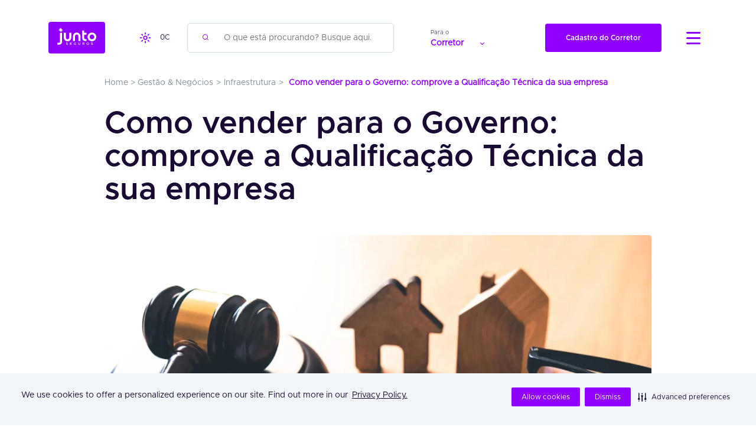

--- FILE ---
content_type: text/html; charset=UTF-8
request_url: https://blog.juntoseguros.com/como-vender-ao-governo-comprove-a-qualificacao-tecnica-da-sua-empresa/
body_size: 25055
content:
<!DOCTYPE html>
<html lang="pt-br">

<head>

  <meta charset="utf-8">
  <meta name="google-site-verification" content="BPdVwpzzMTi9AUooEwQnxFtZz-ULxtfktHRGfEfFmds" />

  <title>
          Como Vender para o Governo: conheça as comprovações técnicas    
  </title> 

    <meta name="robots" content="index, follow">
  <meta name="viewport" content="width=device-width, initial-scale=1.0">

  <!-- Favicon -->
  <link rel="apple-touch-icon" sizes="180x180" href="https://blog.juntoseguros.com/wp-content/themes/skeleton/img/favicon/apple-touch-icon.png">
  <link rel="icon" type="image/png" sizes="32x32" href="https://blog.juntoseguros.com/wp-content/themes/skeleton/img/favicon/favicon-32x32.png">
  <link rel="icon" type="image/png" sizes="192x192" href="https://blog.juntoseguros.com/wp-content/themes/skeleton/img/favicon/android-chrome-192x192.png">
  <link rel="icon" type="image/png" sizes="16x16" href="https://blog.juntoseguros.com/wp-content/themes/skeleton/img/favicon/favicon-16x16.png">
  <link rel="mask-icon" href="https://blog.juntoseguros.com/wp-content/themes/skeleton/img/favicon/safari-pinned-tab.svg" color="#5bbad5">
  <meta name="msapplication-TileColor" content="#da532c">
  <meta name="theme-color" content="#ffffff">

  <meta name='robots' content='index, follow, max-image-preview:large, max-snippet:-1, max-video-preview:-1' />

	<!-- This site is optimized with the Yoast SEO Premium plugin v19.4 (Yoast SEO v26.4) - https://yoast.com/wordpress/plugins/seo/ -->
	<meta name="description" content="Confira quais são as informações ou comprovações solicitadas para as empresas estarem aptas para vender para o Governo." />
	<link rel="canonical" href="https://blog.juntoseguros.com/como-vender-ao-governo-comprove-a-qualificacao-tecnica-da-sua-empresa/" />
	<meta property="og:locale" content="pt_BR" />
	<meta property="og:type" content="article" />
	<meta property="og:title" content="Como vender para o Governo: comprove a Qualificação Técnica da sua empresa" />
	<meta property="og:description" content="Confira quais são as informações ou comprovações solicitadas para as empresas estarem aptas para vender para o Governo." />
	<meta property="og:url" content="https://blog.juntoseguros.com/como-vender-ao-governo-comprove-a-qualificacao-tecnica-da-sua-empresa/" />
	<meta property="og:site_name" content="Blog Junto Seguros" />
	<meta property="article:publisher" content="https://www.facebook.com/juntoseguros/?locale=pt_BR" />
	<meta property="article:published_time" content="2023-06-28T16:42:00+00:00" />
	<meta property="article:modified_time" content="2024-01-16T18:50:10+00:00" />
	<meta property="og:image" content="https://blog.juntoseguros.com/wp-content/uploads/2023/06/Como-vender-para-o-Governo-Junto-Seguros.webp" />
	<meta property="og:image:width" content="1360" />
	<meta property="og:image:height" content="768" />
	<meta property="og:image:type" content="image/webp" />
	<meta name="author" content="Jullie Sammur" />
	<meta name="twitter:card" content="summary_large_image" />
	<meta name="twitter:label1" content="Escrito por" />
	<meta name="twitter:data1" content="Jullie Sammur" />
	<meta name="twitter:label2" content="Est. tempo de leitura" />
	<meta name="twitter:data2" content="4 minutos" />
	<!-- / Yoast SEO Premium plugin. -->


<link rel="alternate" title="oEmbed (JSON)" type="application/json+oembed" href="https://blog.juntoseguros.com/wp-json/oembed/1.0/embed?url=https%3A%2F%2Fblog.juntoseguros.com%2Fcomo-vender-ao-governo-comprove-a-qualificacao-tecnica-da-sua-empresa%2F" />
<link rel="alternate" title="oEmbed (XML)" type="text/xml+oembed" href="https://blog.juntoseguros.com/wp-json/oembed/1.0/embed?url=https%3A%2F%2Fblog.juntoseguros.com%2Fcomo-vender-ao-governo-comprove-a-qualificacao-tecnica-da-sua-empresa%2F&#038;format=xml" />
<style id='wp-img-auto-sizes-contain-inline-css' type='text/css'>
img:is([sizes=auto i],[sizes^="auto," i]){contain-intrinsic-size:3000px 1500px}
/*# sourceURL=wp-img-auto-sizes-contain-inline-css */
</style>
<style id='wp-emoji-styles-inline-css' type='text/css'>

	img.wp-smiley, img.emoji {
		display: inline !important;
		border: none !important;
		box-shadow: none !important;
		height: 1em !important;
		width: 1em !important;
		margin: 0 0.07em !important;
		vertical-align: -0.1em !important;
		background: none !important;
		padding: 0 !important;
	}
/*# sourceURL=wp-emoji-styles-inline-css */
</style>
<style id='wp-block-library-inline-css' type='text/css'>
:root{--wp-block-synced-color:#7a00df;--wp-block-synced-color--rgb:122,0,223;--wp-bound-block-color:var(--wp-block-synced-color);--wp-editor-canvas-background:#ddd;--wp-admin-theme-color:#007cba;--wp-admin-theme-color--rgb:0,124,186;--wp-admin-theme-color-darker-10:#006ba1;--wp-admin-theme-color-darker-10--rgb:0,107,160.5;--wp-admin-theme-color-darker-20:#005a87;--wp-admin-theme-color-darker-20--rgb:0,90,135;--wp-admin-border-width-focus:2px}@media (min-resolution:192dpi){:root{--wp-admin-border-width-focus:1.5px}}.wp-element-button{cursor:pointer}:root .has-very-light-gray-background-color{background-color:#eee}:root .has-very-dark-gray-background-color{background-color:#313131}:root .has-very-light-gray-color{color:#eee}:root .has-very-dark-gray-color{color:#313131}:root .has-vivid-green-cyan-to-vivid-cyan-blue-gradient-background{background:linear-gradient(135deg,#00d084,#0693e3)}:root .has-purple-crush-gradient-background{background:linear-gradient(135deg,#34e2e4,#4721fb 50%,#ab1dfe)}:root .has-hazy-dawn-gradient-background{background:linear-gradient(135deg,#faaca8,#dad0ec)}:root .has-subdued-olive-gradient-background{background:linear-gradient(135deg,#fafae1,#67a671)}:root .has-atomic-cream-gradient-background{background:linear-gradient(135deg,#fdd79a,#004a59)}:root .has-nightshade-gradient-background{background:linear-gradient(135deg,#330968,#31cdcf)}:root .has-midnight-gradient-background{background:linear-gradient(135deg,#020381,#2874fc)}:root{--wp--preset--font-size--normal:16px;--wp--preset--font-size--huge:42px}.has-regular-font-size{font-size:1em}.has-larger-font-size{font-size:2.625em}.has-normal-font-size{font-size:var(--wp--preset--font-size--normal)}.has-huge-font-size{font-size:var(--wp--preset--font-size--huge)}.has-text-align-center{text-align:center}.has-text-align-left{text-align:left}.has-text-align-right{text-align:right}.has-fit-text{white-space:nowrap!important}#end-resizable-editor-section{display:none}.aligncenter{clear:both}.items-justified-left{justify-content:flex-start}.items-justified-center{justify-content:center}.items-justified-right{justify-content:flex-end}.items-justified-space-between{justify-content:space-between}.screen-reader-text{border:0;clip-path:inset(50%);height:1px;margin:-1px;overflow:hidden;padding:0;position:absolute;width:1px;word-wrap:normal!important}.screen-reader-text:focus{background-color:#ddd;clip-path:none;color:#444;display:block;font-size:1em;height:auto;left:5px;line-height:normal;padding:15px 23px 14px;text-decoration:none;top:5px;width:auto;z-index:100000}html :where(.has-border-color){border-style:solid}html :where([style*=border-top-color]){border-top-style:solid}html :where([style*=border-right-color]){border-right-style:solid}html :where([style*=border-bottom-color]){border-bottom-style:solid}html :where([style*=border-left-color]){border-left-style:solid}html :where([style*=border-width]){border-style:solid}html :where([style*=border-top-width]){border-top-style:solid}html :where([style*=border-right-width]){border-right-style:solid}html :where([style*=border-bottom-width]){border-bottom-style:solid}html :where([style*=border-left-width]){border-left-style:solid}html :where(img[class*=wp-image-]){height:auto;max-width:100%}:where(figure){margin:0 0 1em}html :where(.is-position-sticky){--wp-admin--admin-bar--position-offset:var(--wp-admin--admin-bar--height,0px)}@media screen and (max-width:600px){html :where(.is-position-sticky){--wp-admin--admin-bar--position-offset:0px}}

/*# sourceURL=wp-block-library-inline-css */
</style><style id='wp-block-heading-inline-css' type='text/css'>
h1:where(.wp-block-heading).has-background,h2:where(.wp-block-heading).has-background,h3:where(.wp-block-heading).has-background,h4:where(.wp-block-heading).has-background,h5:where(.wp-block-heading).has-background,h6:where(.wp-block-heading).has-background{padding:1.25em 2.375em}h1.has-text-align-left[style*=writing-mode]:where([style*=vertical-lr]),h1.has-text-align-right[style*=writing-mode]:where([style*=vertical-rl]),h2.has-text-align-left[style*=writing-mode]:where([style*=vertical-lr]),h2.has-text-align-right[style*=writing-mode]:where([style*=vertical-rl]),h3.has-text-align-left[style*=writing-mode]:where([style*=vertical-lr]),h3.has-text-align-right[style*=writing-mode]:where([style*=vertical-rl]),h4.has-text-align-left[style*=writing-mode]:where([style*=vertical-lr]),h4.has-text-align-right[style*=writing-mode]:where([style*=vertical-rl]),h5.has-text-align-left[style*=writing-mode]:where([style*=vertical-lr]),h5.has-text-align-right[style*=writing-mode]:where([style*=vertical-rl]),h6.has-text-align-left[style*=writing-mode]:where([style*=vertical-lr]),h6.has-text-align-right[style*=writing-mode]:where([style*=vertical-rl]){rotate:180deg}
/*# sourceURL=https://blog.juntoseguros.com/wp-includes/blocks/heading/style.min.css */
</style>
<style id='wp-block-list-inline-css' type='text/css'>
ol,ul{box-sizing:border-box}:root :where(.wp-block-list.has-background){padding:1.25em 2.375em}
/*# sourceURL=https://blog.juntoseguros.com/wp-includes/blocks/list/style.min.css */
</style>
<style id='wp-block-paragraph-inline-css' type='text/css'>
.is-small-text{font-size:.875em}.is-regular-text{font-size:1em}.is-large-text{font-size:2.25em}.is-larger-text{font-size:3em}.has-drop-cap:not(:focus):first-letter{float:left;font-size:8.4em;font-style:normal;font-weight:100;line-height:.68;margin:.05em .1em 0 0;text-transform:uppercase}body.rtl .has-drop-cap:not(:focus):first-letter{float:none;margin-left:.1em}p.has-drop-cap.has-background{overflow:hidden}:root :where(p.has-background){padding:1.25em 2.375em}:where(p.has-text-color:not(.has-link-color)) a{color:inherit}p.has-text-align-left[style*="writing-mode:vertical-lr"],p.has-text-align-right[style*="writing-mode:vertical-rl"]{rotate:180deg}
/*# sourceURL=https://blog.juntoseguros.com/wp-includes/blocks/paragraph/style.min.css */
</style>
<style id='global-styles-inline-css' type='text/css'>
:root{--wp--preset--aspect-ratio--square: 1;--wp--preset--aspect-ratio--4-3: 4/3;--wp--preset--aspect-ratio--3-4: 3/4;--wp--preset--aspect-ratio--3-2: 3/2;--wp--preset--aspect-ratio--2-3: 2/3;--wp--preset--aspect-ratio--16-9: 16/9;--wp--preset--aspect-ratio--9-16: 9/16;--wp--preset--color--black: #000000;--wp--preset--color--cyan-bluish-gray: #abb8c3;--wp--preset--color--white: #ffffff;--wp--preset--color--pale-pink: #f78da7;--wp--preset--color--vivid-red: #cf2e2e;--wp--preset--color--luminous-vivid-orange: #ff6900;--wp--preset--color--luminous-vivid-amber: #fcb900;--wp--preset--color--light-green-cyan: #7bdcb5;--wp--preset--color--vivid-green-cyan: #00d084;--wp--preset--color--pale-cyan-blue: #8ed1fc;--wp--preset--color--vivid-cyan-blue: #0693e3;--wp--preset--color--vivid-purple: #9b51e0;--wp--preset--gradient--vivid-cyan-blue-to-vivid-purple: linear-gradient(135deg,rgb(6,147,227) 0%,rgb(155,81,224) 100%);--wp--preset--gradient--light-green-cyan-to-vivid-green-cyan: linear-gradient(135deg,rgb(122,220,180) 0%,rgb(0,208,130) 100%);--wp--preset--gradient--luminous-vivid-amber-to-luminous-vivid-orange: linear-gradient(135deg,rgb(252,185,0) 0%,rgb(255,105,0) 100%);--wp--preset--gradient--luminous-vivid-orange-to-vivid-red: linear-gradient(135deg,rgb(255,105,0) 0%,rgb(207,46,46) 100%);--wp--preset--gradient--very-light-gray-to-cyan-bluish-gray: linear-gradient(135deg,rgb(238,238,238) 0%,rgb(169,184,195) 100%);--wp--preset--gradient--cool-to-warm-spectrum: linear-gradient(135deg,rgb(74,234,220) 0%,rgb(151,120,209) 20%,rgb(207,42,186) 40%,rgb(238,44,130) 60%,rgb(251,105,98) 80%,rgb(254,248,76) 100%);--wp--preset--gradient--blush-light-purple: linear-gradient(135deg,rgb(255,206,236) 0%,rgb(152,150,240) 100%);--wp--preset--gradient--blush-bordeaux: linear-gradient(135deg,rgb(254,205,165) 0%,rgb(254,45,45) 50%,rgb(107,0,62) 100%);--wp--preset--gradient--luminous-dusk: linear-gradient(135deg,rgb(255,203,112) 0%,rgb(199,81,192) 50%,rgb(65,88,208) 100%);--wp--preset--gradient--pale-ocean: linear-gradient(135deg,rgb(255,245,203) 0%,rgb(182,227,212) 50%,rgb(51,167,181) 100%);--wp--preset--gradient--electric-grass: linear-gradient(135deg,rgb(202,248,128) 0%,rgb(113,206,126) 100%);--wp--preset--gradient--midnight: linear-gradient(135deg,rgb(2,3,129) 0%,rgb(40,116,252) 100%);--wp--preset--font-size--small: 13px;--wp--preset--font-size--medium: 20px;--wp--preset--font-size--large: 36px;--wp--preset--font-size--x-large: 42px;--wp--preset--spacing--20: 0.44rem;--wp--preset--spacing--30: 0.67rem;--wp--preset--spacing--40: 1rem;--wp--preset--spacing--50: 1.5rem;--wp--preset--spacing--60: 2.25rem;--wp--preset--spacing--70: 3.38rem;--wp--preset--spacing--80: 5.06rem;--wp--preset--shadow--natural: 6px 6px 9px rgba(0, 0, 0, 0.2);--wp--preset--shadow--deep: 12px 12px 50px rgba(0, 0, 0, 0.4);--wp--preset--shadow--sharp: 6px 6px 0px rgba(0, 0, 0, 0.2);--wp--preset--shadow--outlined: 6px 6px 0px -3px rgb(255, 255, 255), 6px 6px rgb(0, 0, 0);--wp--preset--shadow--crisp: 6px 6px 0px rgb(0, 0, 0);}:where(.is-layout-flex){gap: 0.5em;}:where(.is-layout-grid){gap: 0.5em;}body .is-layout-flex{display: flex;}.is-layout-flex{flex-wrap: wrap;align-items: center;}.is-layout-flex > :is(*, div){margin: 0;}body .is-layout-grid{display: grid;}.is-layout-grid > :is(*, div){margin: 0;}:where(.wp-block-columns.is-layout-flex){gap: 2em;}:where(.wp-block-columns.is-layout-grid){gap: 2em;}:where(.wp-block-post-template.is-layout-flex){gap: 1.25em;}:where(.wp-block-post-template.is-layout-grid){gap: 1.25em;}.has-black-color{color: var(--wp--preset--color--black) !important;}.has-cyan-bluish-gray-color{color: var(--wp--preset--color--cyan-bluish-gray) !important;}.has-white-color{color: var(--wp--preset--color--white) !important;}.has-pale-pink-color{color: var(--wp--preset--color--pale-pink) !important;}.has-vivid-red-color{color: var(--wp--preset--color--vivid-red) !important;}.has-luminous-vivid-orange-color{color: var(--wp--preset--color--luminous-vivid-orange) !important;}.has-luminous-vivid-amber-color{color: var(--wp--preset--color--luminous-vivid-amber) !important;}.has-light-green-cyan-color{color: var(--wp--preset--color--light-green-cyan) !important;}.has-vivid-green-cyan-color{color: var(--wp--preset--color--vivid-green-cyan) !important;}.has-pale-cyan-blue-color{color: var(--wp--preset--color--pale-cyan-blue) !important;}.has-vivid-cyan-blue-color{color: var(--wp--preset--color--vivid-cyan-blue) !important;}.has-vivid-purple-color{color: var(--wp--preset--color--vivid-purple) !important;}.has-black-background-color{background-color: var(--wp--preset--color--black) !important;}.has-cyan-bluish-gray-background-color{background-color: var(--wp--preset--color--cyan-bluish-gray) !important;}.has-white-background-color{background-color: var(--wp--preset--color--white) !important;}.has-pale-pink-background-color{background-color: var(--wp--preset--color--pale-pink) !important;}.has-vivid-red-background-color{background-color: var(--wp--preset--color--vivid-red) !important;}.has-luminous-vivid-orange-background-color{background-color: var(--wp--preset--color--luminous-vivid-orange) !important;}.has-luminous-vivid-amber-background-color{background-color: var(--wp--preset--color--luminous-vivid-amber) !important;}.has-light-green-cyan-background-color{background-color: var(--wp--preset--color--light-green-cyan) !important;}.has-vivid-green-cyan-background-color{background-color: var(--wp--preset--color--vivid-green-cyan) !important;}.has-pale-cyan-blue-background-color{background-color: var(--wp--preset--color--pale-cyan-blue) !important;}.has-vivid-cyan-blue-background-color{background-color: var(--wp--preset--color--vivid-cyan-blue) !important;}.has-vivid-purple-background-color{background-color: var(--wp--preset--color--vivid-purple) !important;}.has-black-border-color{border-color: var(--wp--preset--color--black) !important;}.has-cyan-bluish-gray-border-color{border-color: var(--wp--preset--color--cyan-bluish-gray) !important;}.has-white-border-color{border-color: var(--wp--preset--color--white) !important;}.has-pale-pink-border-color{border-color: var(--wp--preset--color--pale-pink) !important;}.has-vivid-red-border-color{border-color: var(--wp--preset--color--vivid-red) !important;}.has-luminous-vivid-orange-border-color{border-color: var(--wp--preset--color--luminous-vivid-orange) !important;}.has-luminous-vivid-amber-border-color{border-color: var(--wp--preset--color--luminous-vivid-amber) !important;}.has-light-green-cyan-border-color{border-color: var(--wp--preset--color--light-green-cyan) !important;}.has-vivid-green-cyan-border-color{border-color: var(--wp--preset--color--vivid-green-cyan) !important;}.has-pale-cyan-blue-border-color{border-color: var(--wp--preset--color--pale-cyan-blue) !important;}.has-vivid-cyan-blue-border-color{border-color: var(--wp--preset--color--vivid-cyan-blue) !important;}.has-vivid-purple-border-color{border-color: var(--wp--preset--color--vivid-purple) !important;}.has-vivid-cyan-blue-to-vivid-purple-gradient-background{background: var(--wp--preset--gradient--vivid-cyan-blue-to-vivid-purple) !important;}.has-light-green-cyan-to-vivid-green-cyan-gradient-background{background: var(--wp--preset--gradient--light-green-cyan-to-vivid-green-cyan) !important;}.has-luminous-vivid-amber-to-luminous-vivid-orange-gradient-background{background: var(--wp--preset--gradient--luminous-vivid-amber-to-luminous-vivid-orange) !important;}.has-luminous-vivid-orange-to-vivid-red-gradient-background{background: var(--wp--preset--gradient--luminous-vivid-orange-to-vivid-red) !important;}.has-very-light-gray-to-cyan-bluish-gray-gradient-background{background: var(--wp--preset--gradient--very-light-gray-to-cyan-bluish-gray) !important;}.has-cool-to-warm-spectrum-gradient-background{background: var(--wp--preset--gradient--cool-to-warm-spectrum) !important;}.has-blush-light-purple-gradient-background{background: var(--wp--preset--gradient--blush-light-purple) !important;}.has-blush-bordeaux-gradient-background{background: var(--wp--preset--gradient--blush-bordeaux) !important;}.has-luminous-dusk-gradient-background{background: var(--wp--preset--gradient--luminous-dusk) !important;}.has-pale-ocean-gradient-background{background: var(--wp--preset--gradient--pale-ocean) !important;}.has-electric-grass-gradient-background{background: var(--wp--preset--gradient--electric-grass) !important;}.has-midnight-gradient-background{background: var(--wp--preset--gradient--midnight) !important;}.has-small-font-size{font-size: var(--wp--preset--font-size--small) !important;}.has-medium-font-size{font-size: var(--wp--preset--font-size--medium) !important;}.has-large-font-size{font-size: var(--wp--preset--font-size--large) !important;}.has-x-large-font-size{font-size: var(--wp--preset--font-size--x-large) !important;}
/*# sourceURL=global-styles-inline-css */
</style>

<style id='classic-theme-styles-inline-css' type='text/css'>
/*! This file is auto-generated */
.wp-block-button__link{color:#fff;background-color:#32373c;border-radius:9999px;box-shadow:none;text-decoration:none;padding:calc(.667em + 2px) calc(1.333em + 2px);font-size:1.125em}.wp-block-file__button{background:#32373c;color:#fff;text-decoration:none}
/*# sourceURL=/wp-includes/css/classic-themes.min.css */
</style>
<link rel='stylesheet' id='mpp_gutenberg-css' href='https://blog.juntoseguros.com/wp-content/plugins/metronet-profile-picture/dist/blocks.style.build.css?ver=2.6.3' type='text/css' media='all' />
<link rel='stylesheet' id='contact-form-7-css' href='https://blog.juntoseguros.com/wp-content/plugins/contact-form-7/includes/css/styles.css?ver=6.1.3' type='text/css' media='all' />
<link rel='stylesheet' id='wp-banners-css-css' href='https://blog.juntoseguros.com/wp-content/plugins/custom-banners/assets/css/wp-banners.css?ver=6.9' type='text/css' media='all' />
<link rel='stylesheet' id='mdp-rebar-css' href='https://blog.juntoseguros.com/wp-content/plugins/rebar/css/rebar.min.css?ver=2.1.0' type='text/css' media='all' />
<style id='mdp-rebar-inline-css' type='text/css'>
#mdp-rebar-wrapper { --rebar-height: 4px; }
/*# sourceURL=mdp-rebar-inline-css */
</style>
<script type="text/javascript" src="https://blog.juntoseguros.com/wp-content/plugins/jquery-updater/js/jquery-3.7.1.min.js?ver=3.7.1" id="jquery-core-js"></script>
<script type="text/javascript" src="https://blog.juntoseguros.com/wp-content/plugins/jquery-updater/js/jquery-migrate-3.5.2.min.js?ver=3.5.2" id="jquery-migrate-js"></script>
<link rel="https://api.w.org/" href="https://blog.juntoseguros.com/wp-json/" /><link rel="alternate" title="JSON" type="application/json" href="https://blog.juntoseguros.com/wp-json/wp/v2/posts/1984" /><link rel="EditURI" type="application/rsd+xml" title="RSD" href="https://blog.juntoseguros.com/xmlrpc.php?rsd" />
<meta name="generator" content="WordPress 6.9" />
<link rel='shortlink' href='https://blog.juntoseguros.com/?p=1984' />
<style type="text/css" media="screen"></style><meta name="referrer" content="strict-origin-when-cross-origin">

<!-- Schema & Structured Data For WP v1.52 - -->
<script type="application/ld+json" class="saswp-schema-markup-output">
[{"@context":"https:\/\/schema.org\/","@type":"BreadcrumbList","@id":"https:\/\/blog.juntoseguros.com\/como-vender-ao-governo-comprove-a-qualificacao-tecnica-da-sua-empresa\/#breadcrumb","itemListElement":[{"@type":"ListItem","position":1,"item":{"@id":"https:\/\/blog.juntoseguros.com","name":"Blog Junto Seguros"}},{"@type":"ListItem","position":2,"item":{"@id":"https:\/\/blog.juntoseguros.com\/artigos\/?categoria=gestao-negocios","name":"Gest\u00e3o &amp; Neg\u00f3cios"}},{"@type":"ListItem","position":3,"item":{"@id":"https:\/\/blog.juntoseguros.com\/como-vender-ao-governo-comprove-a-qualificacao-tecnica-da-sua-empresa\/","name":"Como Vender para o Governo: conhe\u00e7a as comprova\u00e7\u00f5es t\u00e9cnicas"}}]},

{"@context":"https:\/\/schema.org\/","@type":"BlogPosting","@id":"https:\/\/blog.juntoseguros.com\/como-vender-ao-governo-comprove-a-qualificacao-tecnica-da-sua-empresa\/#BlogPosting","url":"https:\/\/blog.juntoseguros.com\/como-vender-ao-governo-comprove-a-qualificacao-tecnica-da-sua-empresa\/","inLanguage":"pt-BR","mainEntityOfPage":"https:\/\/blog.juntoseguros.com\/como-vender-ao-governo-comprove-a-qualificacao-tecnica-da-sua-empresa\/","headline":"Como Vender para o Governo: conhe\u00e7a as comprova\u00e7\u00f5es t\u00e9cnicas","description":"Confira quais s\u00e3o as informa\u00e7\u00f5es ou comprova\u00e7\u00f5es solicitadas para as empresas estarem aptas para vender para o Governo.","articleBody":"Entenda como vender para o Governo com a sua empresa. Saiba o que \u00e9 necess\u00e1rio para participar de licita\u00e7\u00f5es p\u00fablicas.    Para que uma empresa possa vender ao Governo e participar de licita\u00e7\u00f5es \u00e9 necess\u00e1ria a apresenta\u00e7\u00e3o de diversos documentos. Uma das exig\u00eancias da Administra\u00e7\u00e3o P\u00fablica para empresas que desejam participar de um processo licitat\u00f3rio \u00e9 uma garantia da proposta.     Esta, pode ser em forma de cau\u00e7\u00e3o em dinheiro, t\u00edtulo de d\u00edvida p\u00fablica, fian\u00e7a banc\u00e1ria ou ainda, seguro garantia, conhecido como Seguro Garantia na fase de Licita\u00e7\u00e3o.    Outros documentos que s\u00e3o exigidos em um edital de licita\u00e7\u00e3o s\u00e3o referentes \u00e0 qualifica\u00e7\u00e3o t\u00e9cnica, habilita\u00e7\u00e3o jur\u00eddica, regularidade fiscal e qualifica\u00e7\u00e3o econ\u00f4mico-financeira.     Abaixo, detalhamos um pouco mais os documentos solicitados pelo governo nos editais e como a sua empresa pode apresent\u00e1-los.                Como vender para o Governo?    Para que uma empresa possa vender para o governo, ela precisa passar por um processo de Licita\u00e7\u00e3o. Esse \u00e9 o processo pelo qual as entidades que usam dinheiro p\u00fablico compram bens e contratam obras e servi\u00e7os.    Para participar de um processo licitat\u00f3rio, as empresas devem estar cadastradas no portal de compras do governo federal, estadual ou municipal, ou apresentar os documentos no envelope de habilita\u00e7\u00e3o.     A regularidade da empresa \u00e9 comprovada por meio de documentos que atestam sua qualifica\u00e7\u00e3o t\u00e9cnica, habilita\u00e7\u00e3o jur\u00eddica, regularidade fiscal e qualifica\u00e7\u00e3o econ\u00f4mico-financeira.    Al\u00e9m disso, se o edital solicitar uma garantia, os interessados devem comprovar a presta\u00e7\u00e3o da garantia dentro dos prazos pr\u00e9-estabelecidos.        Como comprovar a qualifica\u00e7\u00e3o t\u00e9cnica para vender ao Governo?    Para comprovar sua qualifica\u00e7\u00e3o t\u00e9cnica e estar apta a realizar vendas para o Governo, a empresa deve apresentar documentos que comprovem que ela tem capacidade para fornecer o produto ou o servi\u00e7o negociado com qualidade.     Este documento pode ser comprovado por atestados fornecidos por pessoa jur\u00eddica de direito p\u00fablico ou privado, declara\u00e7\u00f5es ou documentos (inscri\u00e7\u00e3o ou registro na entidade profissional competente) que comprovem essa capacita\u00e7\u00e3o.    Geralmente a aptid\u00e3o t\u00e9cnica \u00e9 constitu\u00edda de um atestado de qualifica\u00e7\u00e3o t\u00e9cnica, fornecido por algum cliente (pessoa jur\u00eddica) que tenha realizado uma transa\u00e7\u00e3o com a empresa.     Funciona da seguinte maneira: a empresa assina um documento comprovando que o fornecedor entregou o material dentro dos padr\u00f5es de qualidade e desempenho. Esse atestado deve conter neg\u00f3cio compat\u00edvel em quantidades, caracter\u00edsticas e prazos com o objeto da licita\u00e7\u00e3o.    Em casos de empresas que realizam obras de engenharia o documento que comprova a qualifica\u00e7\u00e3o t\u00e9cnica \u00e9 a Certid\u00e3o de Acervo T\u00e9cnico (CAT).     O documento comprova a experi\u00eancia t\u00e9cnica do engenheiro que registrou a Anota\u00e7\u00e3o de Responsabilidade T\u00e9cnica (ART) da obra ou servi\u00e7o.    Os Acervos T\u00e9cnicos dos profissionais que comp\u00f5em o quadro t\u00e9cnico da empresa e de seus consultores representam a CAT de uma empresa.     Ou seja, \u00e9 por meio desse acervo que a empresa comprova sua qualifica\u00e7\u00e3o t\u00e9cnica.        O que mais pode ser solicitado pelo Governo?    A garantia na fase de licita\u00e7\u00e3o pode ser um dos documentos solicitados para demonstrar a qualifica\u00e7\u00e3o econ\u00f4mico-financeira da empresa e que tem como objetivo, habilit\u00e1-la no processo licitat\u00f3rio, seja na modalidade de concorr\u00eancia, tomada de pre\u00e7o ou leil\u00f5es.     Quando apresentada por meio de um Seguro Garantia, tamb\u00e9m \u00e9 conhecida como Bid Bond.     Conforme a solicita\u00e7\u00e3o no edital, a garantia da licita\u00e7\u00e3o n\u00e3o ultrapassa 1% do valor estimado do objeto da contrata\u00e7\u00e3o e deve ser prestada por todas as empresas que participar\u00e3o do certame.    O Seguro Garantia na fase de Licita\u00e7\u00e3o \u00e9 o que assegura que a empresa que participar do processo licitat\u00f3rio e for a vencedora do certame, ir\u00e1 cumprir com a obriga\u00e7\u00e3o de assinar o contrato com a Administra\u00e7\u00e3o P\u00fablica.     Essa \u00e9 uma das modalidades de garantia mais utilizadas atualmente e, em compara\u00e7\u00e3o com a fian\u00e7a banc\u00e1ria, a cau\u00e7\u00e3o em dinheiro e os t\u00edtulos da d\u00edvida p\u00fablica, representa o melhor custo-benef\u00edcio.    Deseja participar de uma licita\u00e7\u00e3o e vender os servi\u00e7os da sua empresa ao governo? Continue acompanhando o blog e tenha acesso a mais conte\u00fados sobre o Seguro Garantia Licita\u00e7\u00e3o e Contratual.     Voc\u00ea tamb\u00e9m pode fazer uma cota\u00e7\u00e3o online na nossa plataforma. \u00c9 r\u00e1pido, seguro e econ\u00f4mico.    ","keywords":"Bid Bond, Edital de Licita\u00e7\u00e3o, Seguro Garantia Licita\u00e7\u00e3o, ","datePublished":"2023-06-28T13:42:00-03:00","dateModified":"2024-01-16T15:50:10-03:00","author":{"@type":"Person","name":"Jullie Sammur","description":"Eu sou Jullie, jornalista e analista de marketing da Junto Seguros. Minha miss\u00e3o \u00e9 fazer com que o Seguro Garantia e Fian\u00e7a Locat\u00edcia sejam conhecidos por todos, simplificando o tema e demais assuntos relacionados a eles. No meu tempo livre gosto de assistir filmes, s\u00e9ries, conhecer pessoas e viver novas experi\u00eancias.","url":"https:\/\/blog.juntoseguros.com\/author\/jullie-sammur\/","sameAs":["https:\/\/www.linkedin.com\/in\/julliesammur\/?originalSubdomain=br"],"image":{"@type":"ImageObject","url":"https:\/\/secure.gravatar.com\/avatar\/572ad8d5da075e100729fc9ebc73349523c1bcdda3a0734736cfc576cb1c2a75?s=96&d=mm&r=g","height":96,"width":96}},"editor":{"@type":"Person","name":"Jullie Sammur","description":"Eu sou Jullie, jornalista e analista de marketing da Junto Seguros. Minha miss\u00e3o \u00e9 fazer com que o Seguro Garantia e Fian\u00e7a Locat\u00edcia sejam conhecidos por todos, simplificando o tema e demais assuntos relacionados a eles. No meu tempo livre gosto de assistir filmes, s\u00e9ries, conhecer pessoas e viver novas experi\u00eancias.","url":"https:\/\/blog.juntoseguros.com\/author\/jullie-sammur\/","sameAs":["https:\/\/www.linkedin.com\/in\/julliesammur\/?originalSubdomain=br"],"image":{"@type":"ImageObject","url":"https:\/\/secure.gravatar.com\/avatar\/572ad8d5da075e100729fc9ebc73349523c1bcdda3a0734736cfc576cb1c2a75?s=96&d=mm&r=g","height":96,"width":96}},"publisher":{"@type":"Organization","name":"Blog Junto Seguros","url":"https:\/\/blog.juntoseguros.com","logo":{"@type":"ImageObject","url":"https:\/\/blog.juntoseguros.com\/wp-content\/uploads\/2023\/06\/Logo-Junto-Seguros.png","width":400,"height":400}},"image":[{"@type":"ImageObject","@id":"https:\/\/blog.juntoseguros.com\/como-vender-ao-governo-comprove-a-qualificacao-tecnica-da-sua-empresa\/#primaryimage","url":"https:\/\/blog.juntoseguros.com\/wp-content\/uploads\/2023\/06\/Como-vender-para-o-Governo-Junto-Seguros.webp","width":"1360","height":"768","caption":"Imagem de destaque da publica\u00e7\u00e3o que explica sobre como vender para o governo"},{"@type":"ImageObject","url":"https:\/\/blog.juntoseguros.com\/wp-content\/uploads\/2023\/06\/Como-vender-para-o-Governo-Junto-Seguros-1200x900.webp","width":"1200","height":"900","caption":"Imagem de destaque da publica\u00e7\u00e3o que explica sobre como vender para o governo"},{"@type":"ImageObject","url":"https:\/\/blog.juntoseguros.com\/wp-content\/uploads\/2023\/06\/Como-vender-para-o-Governo-Junto-Seguros-1200x675.webp","width":"1200","height":"675","caption":"Imagem de destaque da publica\u00e7\u00e3o que explica sobre como vender para o governo"},{"@type":"ImageObject","url":"https:\/\/blog.juntoseguros.com\/wp-content\/uploads\/2023\/06\/Como-vender-para-o-Governo-Junto-Seguros-768x768.webp","width":"768","height":"768","caption":"Imagem de destaque da publica\u00e7\u00e3o que explica sobre como vender para o governo"}]}]
</script>

<link rel="icon" href="https://blog.juntoseguros.com/wp-content/uploads/2019/05/cropped-favicon-96x96.png" sizes="32x32" />
<link rel="icon" href="https://blog.juntoseguros.com/wp-content/uploads/2019/05/cropped-favicon-300x300.png" sizes="192x192" />
<link rel="apple-touch-icon" href="https://blog.juntoseguros.com/wp-content/uploads/2019/05/cropped-favicon-300x300.png" />
<meta name="msapplication-TileImage" content="https://blog.juntoseguros.com/wp-content/uploads/2019/05/cropped-favicon-300x300.png" />

  <script nowprocket src="https://ajax.googleapis.com/ajax/libs/jquery/3.6.0/jquery.min.js"></script>
  <link href="https://fonts.googleapis.com/css2?family=Open+Sans:wght@300;400;600;700;800&display=swap" rel="stylesheet">

  <!-- Bootstrap CSS -->
  <link href="https://cdn.jsdelivr.net/npm/bootstrap@5.1.1/dist/css/bootstrap.min.css" rel="stylesheet" integrity="sha384-F3w7mX95PdgyTmZZMECAngseQB83DfGTowi0iMjiWaeVhAn4FJkqJByhZMI3AhiU" crossorigin="anonymous">
  <!-- <link rel="stylesheet" href="https://cdn.jsdelivr.net/npm/bootstrap-icons@1.5.0/font/bootstrap-icons.css"> -->
  <link rel="stylesheet" href="https://cdn.jsdelivr.net/npm/bootstrap-icons@1.8.1/font/bootstrap-icons.css">

  <link  rel="stylesheet" type="text/css" href="https://blog.juntoseguros.com/wp-content/themes/skeleton/css/font-awesome.min.css">
  <link  rel="stylesheet" href="https://cdnjs.cloudflare.com/ajax/libs/fancybox/3.5.7/jquery.fancybox.min.css" integrity="sha512-H9jrZiiopUdsLpg94A333EfumgUBpO9MdbxStdeITo+KEIMaNfHNvwyjjDJb+ERPaRS6DpyRlKbvPUasNItRyw==" crossorigin="anonymous" referrerpolicy="no-referrer" />
  <link  rel="stylesheet" type="text/css" href="https://blog.juntoseguros.com/wp-content/themes/skeleton/css/animate.css">
  <link  rel="stylesheet" type="text/css" href="https://blog.juntoseguros.com/wp-content/themes/skeleton/css/helper.css">
  <link  rel="stylesheet" type="text/css" href="https://blog.juntoseguros.com/wp-content/themes/skeleton/css/main.css">
  <link  rel="stylesheet" type="text/css" href="https://blog.juntoseguros.com/wp-content/themes/skeleton/style.css?v=20260123232105">
  
<!-- Slick -->  
<link rel="stylesheet" href="https://cdnjs.cloudflare.com/ajax/libs/slick-carousel/1.8.1/slick.css" integrity="sha512-wR4oNhLBHf7smjy0K4oqzdWumd+r5/+6QO/vDda76MW5iug4PT7v86FoEkySIJft3XA0Ae6axhIvHrqwm793Nw==" crossorigin="anonymous" referrerpolicy="no-referrer" />
<link rel="stylesheet" href="https://cdnjs.cloudflare.com/ajax/libs/slick-carousel/1.8.1/slick-theme.css" integrity="sha512-6lLUdeQ5uheMFbWm3CP271l14RsX1xtx+J5x2yeIDkkiBpeVTNhTqijME7GgRKKi6hCqovwCoBTlRBEC20M8Mg==" crossorigin="anonymous" referrerpolicy="no-referrer" />
  <!-- Fancybox -->
  <!-- <link rel="stylesheet" href="https://cdn.jsdelivr.net/gh/fancyapps/fancybox@3.5.7/dist/jquery.fancybox.min.css" /> -->
  <!-- leaflet -->
  <!-- <link rel="stylesheet" href="https://unpkg.com/leaflet@1.3.1/dist/leaflet.css" integrity="sha512-Rksm5RenBEKSKFjgI3a41vrjkw4EVPlJ3+OiI65vTjIdo9brlAacEuKOiQ5OFh7cOI1bkDwLqdLw3Zg0cRJAAQ==" crossorigin=""/> -->

  <!-- HTML5 shim and Respond.js for IE8 support of HTML5 elements and media queries -->
  <!-- WARNING: Respond.js doesn't work if you view the page via file:// -->
  <!--[if lt IE 9]>
          <script src="https://oss.maxcdn.com/html5shiv/3.7.2/html5shiv.min.js"></script>
          <script src="https://oss.maxcdn.com/respond/1.4.2/respond.min.js"></script>
        <![endif]-->

  <link rel='stylesheet' type='text/css' href='https://cdn-prod.securiti.ai/consent/cookie-consent.css' />
	
	<!-- Google tag (gtag.js) -->
	<script async src="https://www.googletagmanager.com/gtag/js?id=G-PFTNVQ1YFS"></script>
	<script>
	  window.dataLayer = window.dataLayer || [];
	  function gtag(){dataLayer.push(arguments);}
	  gtag('js', new Date());

	  gtag('config', 'G-PFTNVQ1YFS');
	</script>
	
	<!-- Google Tag Manager -->
	<script>(function(w,d,s,l,i){w[l]=w[l]||[];w[l].push({'gtm.start':
	new Date().getTime(),event:'gtm.js'});var f=d.getElementsByTagName(s)[0],
	j=d.createElement(s),dl=l!='dataLayer'?'&l='+l:'';j.async=true;j.src=
	'https://www.googletagmanager.com/gtm.js?id='+i+dl;f.parentNode.insertBefore(j,f);
	})(window,document,'script','dataLayer','GTM-MJ9PSP6');</script>
	<!-- End Google Tag Manager -->

<script type="text/javascript" src="https://cdn-prod.securiti.ai/consent/auto_blocking/2920c8dd-4a4f-45a6-89ca-1a513486c2c7/43d67764-13f9-4f37-8e5f-86a827efc450.js"></script>

<link rel='stylesheet' id='dashicons-css' href='https://blog.juntoseguros.com/wp-includes/css/dashicons.min.css?ver=6.9' type='text/css' media='all' />
<link rel='stylesheet' id='multiple-authors-widget-css-css' href='https://blog.juntoseguros.com/wp-content/plugins/publishpress-authors/src/assets/css/multiple-authors-widget.css?ver=4.10.1' type='text/css' media='all' />
<style id='multiple-authors-widget-css-inline-css' type='text/css'>
:root { --ppa-color-scheme: #655997; --ppa-color-scheme-active: #514779; }
/*# sourceURL=multiple-authors-widget-css-inline-css */
</style>
<link rel='stylesheet' id='multiple-authors-fontawesome-css' href='https://cdnjs.cloudflare.com/ajax/libs/font-awesome/6.7.1/css/all.min.css?ver=4.10.1' type='text/css' media='all' />
</head>

<body>
	<!-- Google Tag Manager (noscript) -->
	<noscript><iframe src="https://www.googletagmanager.com/ns.html?id=GTM-MJ9PSP6"
	height="0" width="0" style="display:none;visibility:hidden"></iframe></noscript>
	<!-- End Google Tag Manager (noscript) -->
	<script nowprocket>
    (function () {
        var s = document.createElement('script');
        s.src = 'https://cdn-prod.securiti.ai/consent/cookie-consent-sdk-loader.js';
        s.setAttribute('data-tenant-uuid', '2920c8dd-4a4f-45a6-89ca-1a513486c2c7');
        s.setAttribute('data-domain-uuid', '43d67764-13f9-4f37-8e5f-86a827efc450');
        s.setAttribute('data-backend-url', 'https://app.securiti.ai');
        s.setAttribute('data-skip-css', 'false');
        s.defer = true;
        var parent_node = document.head || document.body;
        parent_node.appendChild(s);
    })()
  </script>

  <header>
        
        <nav class="navbar navbar-light navbar-sticky">
          

      <div class="container">
        <div style="justify-content: space-between; display: flex; width: 100%; align-items: center;">
          <div >
            <a style="z-index: 9999999999;" class="navbar-brand" aria-label="Logo Junto Seguros" href="https://blog.juntoseguros.com"><img alt="Logo Junto Seguros" src="https://blog.juntoseguros.com/wp-content/themes/skeleton/img/logo_juntoseguros_roxo.svg"></a>
          </div>
          <div >
            <div class="clima"><span class="cidade"></span> <img alt="Clima" src="https://blog.juntoseguros.com/wp-content/themes/skeleton/img/sun.png"> <span class="temp">0</span>C</div>
          </div>
          <div style="width: 350px;" id="container-busca">
            <div class="busca">
              <form action="https://blog.juntoseguros.com" method="get">
                <div>
                  <img style="left: 7% !important;" alt="Buscar" src="https://blog.juntoseguros.com/wp-content/themes/skeleton/img/Search.png">
                  <input style="padding-left: 25px" type="text" name="s" placeholder="O que está procurando? Busque aqui." value="">
                </div>
              </form>
            </div>
          </div>
           <div style="width: 100%;" id="container-busca-mobile">
            <div class="busca-mobile">
              <form style="margin-top: 100px;" action="https://blog.juntoseguros.com" method="get">
                <div style="margin: 0 10px;">
                  <img style="left: 7% !important;" alt="Buscar" src="https://blog.juntoseguros.com/wp-content/themes/skeleton/img/Search.png">
                  <input style="padding-left: 25px" type="text" name="s" placeholder="O que está procurando? Busque aqui." value="">
                </div>
              </form>
            </div>
            
          </div>
           <div class="custom-dropdown-2">
      <div class="dropdown-header-2">
        <p>Para o</p>
        <p>Corretor <span class="dropdown-arrow-2"></span></p>
      </div>

      <div class="dropdown-menu-2">
        <a target="__blank"  href="https://corretor.juntoseguros.com/signup?utm_source=blog-home-dropdown&utm_medium=botao-blog&utm_campaign=blog-home-dropdown">Seja um Corretor Parceiro da Junto</a>
        <a target="__blank" href="https://plataforma.juntoseguros.com/?utm_source=blog-home-dropdown&utm_medium=botao-blog&utm_campaign=blog-home-dropdown">Portal do Corretor</a>
        <a target="__blank"  href="https://plataforma.juntoseguros.com/?redirectUrl=https%3A%2F%2Ffidelize.juntoseguros.com%2F&utm_source=blog-home-dropdown&utm_medium=botao-blog&utm_campaign=blog-home-dropdown">Plataforma Fidelize</a>
        <a target="__blank"  href="https://desenvolvedor.juntoseguros.com/?utm_source=blog-home-dropdown&utm_medium=botao-blog&utm_campaign=blog-home-dropdown">API Junto Seguros</a>
      </div>
    </div>


          <div >
            <div class="cotacao float-end"><a href="https://garantia.juntoseguros.com/seguro-garantia/seja-parceiro-junto-seguros/aqv-cor/?utm_source=blog&utm_medium=botao-blog&utm_campaign=botao-blog&utm_id=botao-blog-cadastro-corretor" class="btn-1" target="_blank">Cadastro do Corretor</a></div>
          </div>
          <div >
            <button style="z-index: 999999;" class="search-icon" type="button">
              <img alt="Menu" src="https://blog.juntoseguros.com/wp-content/themes/skeleton/img/search-header.png">
            </button>
            <button style="z-index: 999999;" class="navbar-toggler" type="button" data-bs-toggle="collapse" data-bs-target="#navbarToggleExternalContent" aria-controls="navbarToggleExternalContent" aria-expanded="false" aria-label="Toggle navigation">
              <img alt="Menu" src="https://blog.juntoseguros.com/wp-content/themes/skeleton/img/menu-hamburguer.png">
            </button>
          </div>
        </div>
      </div>
    </nav>
      
      <div id="overlay-search-mobile"></div>
    <header/>


   
    <div class="collapse" id="navbarToggleExternalContent">
      <button class="navbar-toggler float-end" type="button" data-bs-toggle="collapse" data-bs-target="#navbarToggleExternalContent" aria-controls="navbarToggleExternalContent" aria-expanded="false" aria-label="Toggle navigation">
        <img alt="Fechar" src="https://blog.juntoseguros.com/wp-content/themes/skeleton/img/X.png">
      </button>
      <div class="menu-desk">
        <div class="parte1">
          <div class="container">
            <ul id="menu-topo-da-pagina" class="menu"><li id="menu-item-115" class="menu-item menu-item-type-post_type menu-item-object-page menu-item-115"><a href="https://blog.juntoseguros.com/artigos/">Artigos</a></li>
<li id="menu-item-195" class="menu-item menu-item-type-post_type menu-item-object-page menu-item-195"><a href="https://blog.juntoseguros.com/conteudos-especiais/">Conteúdos Especiais</a></li>
<li id="menu-item-3575" class="menu-item menu-item-type-post_type menu-item-object-page menu-item-3575"><a href="https://blog.juntoseguros.com/junto-play/">JuntoPlay</a></li>
<li id="menu-item-3618" class="menu-item menu-item-type-post_type menu-item-object-page menu-item-3618"><a href="https://blog.juntoseguros.com/guias-e-ebooks/">Guias e Ebooks</a></li>
<li id="menu-item-6923" class="menu-item menu-item-type-post_type menu-item-object-page menu-item-6923"><a href="https://blog.juntoseguros.com/stories/">Webstories</a></li>
<li id="menu-item-122" class="menu-item menu-item-type-post_type menu-item-object-page menu-item-122"><a href="https://blog.juntoseguros.com/perguntas-frequentes/">Perguntas Frequentes</a></li>
</ul>            <div class="col-12 mb-3"><a href="https://corretor.juntoseguros.com/signup?utm_source=blog&utm_medium=menu-lateral-blog&utm_campaign=novos-corretores" class="btn-1 w-100" target="_blank">Seja um corretor(a) parceiro(a)</a></div>
            <!--<div class="col-12 mb-3"><a href="https://digital.juntoseguros.com/conta/acesso-advogado" class="btn-2" target="_blank">Seja um advogado(a) parceiro(a)</a></div>-->
			<div class="col-12 "><a href="https://digital.juntoseguros.com/?utm_source=blog&utm_medium=cotacao-menu-blog&utm_campaign=tomadores" class="btn-1 w-100" target="_blank">Faa uma cotação</a></div>

            <div class="_redes-sociais">
                                <a href="https://www.instagram.com/juntosegurosbr/" target="_blank"><i class="bi bi-instagram"></i></a>                <a href="https://pt-br.facebook.com/juntoseguros/" target="_blank"><i class="bi bi-facebook"></i></a>                <a href="https://pt.linkedin.com/company/junto-seguros/" target="_blank"><i class="bi bi-linkedin"></i></a>                                <a href="https://www.youtube.com/channel/UC6hBVrEqn29Txq9fG8yxcDA/" target="_blank"><i class="bi bi-youtube"></i></a>            </div>
          </div>
        </div>

        <!-- <div class="footer-menu">
          <div class="container">
            <div class="contatos">
              <p>Contato:</p>
              <p><a href="mailto:equipe@juntoseguros.com">equipe@juntoseguros.com</a></p>
            </div>

            <div class="contatos">
              <p>SAC:</p>
              <p><a href="tel:0800 704 0301">0800 704 0301</a></p>
            </div>

            <div class="contatos">
              <p>SAC - Deficientes auditivos:</p>
              <p><a href="tel:0800 742 6060">0800 742 6060</a></p>
            </div>

                        <a href="https://www.instagram.com/juntosegurosbr/" target="_blank"><i class="bi bi-instagram"></i></a>            <a href="https://pt-br.facebook.com/juntoseguros/" target="_blank"><i class="bi bi-facebook"></i></a>            <a href="https://pt.linkedin.com/company/junto-seguros/" target="_blank"><i class="bi bi-linkedin"></i></a>                        <a href="https://www.youtube.com/channel/UC6hBVrEqn29Txq9fG8yxcDA/" target="_blank"><i class="bi bi-youtube"></i></a>          </div>
        </div> -->
      </div>
    </div>
<script nowprocket>
    
let isDropdownActive = false;

jQuery('.custom-dropdown-2').on("mouseenter", function(){
  if(isDropdownActive){
        jQuery(this).find('.dropdown-menu-2').removeClass("dropdown-menu-active");
    }else{
        jQuery(this).find('.dropdown-menu-2').addClass("dropdown-menu-active");
    }
  
  isDropdownActive = !isDropdownActive;
})

 jQuery('.custom-dropdown-2').on("mouseleave", function(){
  if(isDropdownActive){
        jQuery(this).find('.dropdown-menu-2').removeClass("dropdown-menu-active");
    }else{
        jQuery(this).find('.dropdown-menu-2').addClass("dropdown-menu-active");
    }
  
  isDropdownActive = !isDropdownActive;
})
  
let searchIsOpen = false;

jQuery('.search-icon').on("click", function(){
	if(searchIsOpen){
    	jQuery('#container-busca-mobile').css('top', '-300px');
	jQuery('#overlay-search-mobile').css('top', '-100vh');

      searchIsOpen = false
    }else{
    jQuery('#container-busca-mobile').css('top', '0px');
      	jQuery('#overlay-search-mobile').css('top', '0vh');
            searchIsOpen = true

    }
})
  
jQuery('#overlay-search-mobile').on("click", function(){
   // console.log('oi')
	jQuery('#container-busca-mobile').css('top', '-300px');
	jQuery('#overlay-search-mobile').css('top', '-100vh');
          searchIsOpen = false

})
  
function getUserPosition() {
  let url;
  navigator.geolocation.getCurrentPosition((pos) => {
    let lat = pos.coords.latitude;
    let long = pos.coords.longitude;
    url = `https://api.openweathermap.org/data/2.5/weather?lat=${lat}&lon=${long}&units=imperial&APPID=95b11822eb429c84c1143a19251b1881`;
    fetchApi(url);
  });
}

function fetchApi(url) {
  //let city = document.querySelector('.cidade');
  let temp = document.querySelector(".temp");
  fetch(url)
    .then((data) => {
      return data.json();
    })
    .then((data) => {
      //console.log(data);
      let tempInCelsius = ((5 / 9) * (data.main.temp - 32)).toFixed(1);
      //city.innerText = data.name;
      temp.innerText = tempInCelsius;
    })
    .catch((err) => {
      //city.innerText = `Impossvel acessar o OpenWeather. Verifique a sua conexo.`;
      temp.innerText = `-`;
    });
}

getUserPosition();

navigator.geolocation.getCurrentPosition(function (posicao) {
  var url =
    "https://nominatim.openstreetmap.org/reverse?lat=" +
    posicao.coords.latitude +
    "&lon=" +
    posicao.coords.longitude +
    "&format=json&json_callback=preencherDados";

  var script = document.createElement("script");
  script.src = url;
  document.body.appendChild(script);
});

function preencherDados(dados) {
  let city = document.querySelector(".cidade");
  city.innerText = dados.address.city;
}
</script>
<section id="detalhe-artigos">
    <div class="posts">
        <div class="container">
            <div class="row justify-content-center">
                <div class="col-12 col-lg-10 m-auto">
                    <div class="row">
                        <div class="col-12 mb-5 post-destaque">
                            <!-- BREADCRUMBS -->
                            <div class="breadcrumbs">
                                                                <a href="https://blog.juntoseguros.com/home">Home</a> > <ul class="post-categories">
	<li><a href="https://blog.juntoseguros.com/artigos/?categoria=gestao-negocios" rel="category tag">Gestão &amp; Negócios</a></li>
	<li><a href="https://blog.juntoseguros.com/artigos/?categoria=infraestrutura" rel="category tag">Infraestrutura</a></li></ul> <b>Como vender para o Governo: comprove a Qualificação Técnica da sua empresa</b>
                            </div>

                            <div class="col-12 mb-5 post-destaque">
                                <div class="conteudo">
                                    <h1 class="titulo">Como vender para o Governo: comprove a Qualificação Técnica da sua empresa</h1>
                                </div>
                            </div>
                                                            
                                    <img width="1360" height="768" src="https://blog.juntoseguros.com/wp-content/uploads/2023/06/Como-vender-para-o-Governo-Junto-Seguros.webp" class="lazyload" alt="Imagem de destaque da publicação que explica sobre como vender para o governo" data-src="https://blog.juntoseguros.com/wp-content/uploads/2023/06/Como-vender-para-o-Governo-Junto-Seguros.webp" sizes="(max-width: 600px) 300px,(max-width: 1024px) 500px,1000px" decoding="async" srcset="https://blog.juntoseguros.com/wp-content/uploads/2023/06/Como-vender-para-o-Governo-Junto-Seguros.webp 1360w, https://blog.juntoseguros.com/wp-content/uploads/2023/06/Como-vender-para-o-Governo-Junto-Seguros-300x169.webp 300w, https://blog.juntoseguros.com/wp-content/uploads/2023/06/Como-vender-para-o-Governo-Junto-Seguros-1024x578.webp 1024w, https://blog.juntoseguros.com/wp-content/uploads/2023/06/Como-vender-para-o-Governo-Junto-Seguros-768x434.webp 768w, https://blog.juntoseguros.com/wp-content/uploads/2023/06/Como-vender-para-o-Governo-Junto-Seguros-150x85.webp 150w" />                                
                                                    </div>

                        <!-- ÍCONES REDES SOCIAIS -->
                        <div class="col-12 col-lg-1">
                            <div class="icones-redes">
                                <a href="https://twitter.com/share?url=https%3A%2F%2Fblog.juntoseguros.com%2Fcomo-vender-ao-governo-comprove-a-qualificacao-tecnica-da-sua-empresa%2F" target="_blank"><i class="bi bi-twitter"></i></a>
                                <a href="https://www.facebook.com/sharer.php?u=https%3A%2F%2Fblog.juntoseguros.com%2Fcomo-vender-ao-governo-comprove-a-qualificacao-tecnica-da-sua-empresa%2F" target="_blank"><i class="bi bi-facebook"></i></a>
                                <a href="https://www.linkedin.com/sharing/share-offsite/?url=https%3A%2F%2Fblog.juntoseguros.com%2Fcomo-vender-ao-governo-comprove-a-qualificacao-tecnica-da-sua-empresa%2F" target="_blank"><i class="bi bi-linkedin"></i></a>
                                <a href="https://api.whatsapp.com/send?text=https%3A%2F%2Fblog.juntoseguros.com%2Fcomo-vender-ao-governo-comprove-a-qualificacao-tecnica-da-sua-empresa%2F" target="_blank"><i class="bi bi-whatsapp"></i></a>
                                                            </div>
                        </div>
                        <!-- ARTIGO -->
                        <div class="col-12 col-lg-11">

                            <div class="col-12 mb-5 post-destaque">
                                <div class="conteudo">
                                    <!-- <h2 class="titulo">Como vender para o Governo: comprove a Qualificação Técnica da sua empresa</h2> -->
                                    <div class="descricao">
<p><em>Entenda como vender para o Governo com a sua empresa. Saiba o que é necessário para participar de licitações públicas.</em></p>



<p>Para que uma empresa possa <strong>vender ao Governo e participar de <a href="https://blog.juntoseguros.com/conheca-os-principios-que-regem-as-licitacoes/" target="_blank" rel="noreferrer noopener">licitações</a></strong> é necessária a apresentação de <strong>diversos documentos</strong>. Uma das exigências da Administração Pública para empresas que desejam participar de um processo licitatório é uma garantia da proposta. </p>



<p>Esta, pode ser em forma de caução em dinheiro, título de dívida pública, fiança bancária ou ainda, seguro garantia, conhecido como Seguro Garantia na fase de Licitação.</p>



<p>Outros documentos que são exigidos em um edital de licitação são referentes à qualificação técnica, habilitação jurídica, regularidade fiscal e qualificação econômico-financeira. </p>



<p>Abaixo, detalhamos um pouco mais os documentos solicitados pelo governo nos editais e como a sua empresa pode apresentá-los.</p>



<p><br></p>


<div class="banner_wrapper" style=""><div class="banner  banner-4347 bottom vert custom-banners-theme-default_style" style=""><img decoding="async" width="700" height="300" src="https://blog.juntoseguros.com/wp-content/uploads/2023/04/banner-aquisicao-corretores.webp" class="attachment-full size-full" alt="Corretor ofereça Seguro Garantia" srcset="https://blog.juntoseguros.com/wp-content/uploads/2023/04/banner-aquisicao-corretores.webp 700w, https://blog.juntoseguros.com/wp-content/uploads/2023/04/banner-aquisicao-corretores-300x129.webp 300w, https://blog.juntoseguros.com/wp-content/uploads/2023/04/banner-aquisicao-corretores-150x64.webp 150w" sizes="(max-width: 700px) 100vw, 700px" /><a class="custom_banners_big_link"  target="_blank"  href="https://garantia.juntoseguros.com/seguro-garantia/seja-parceiro-junto-seguros/aqv-cor/?utm_source=blog&utm_medium=blog-post-banner&utm_campaign=blog-novos-corretores"></a></div></div>



<p><br></p>



<h2 class="wp-block-heading" id="h-como-vender-para-o-governo"><strong>Como vender para o Governo</strong>?</h2>



<p>Para que uma empresa possa vender para o governo, ela precisa passar por um processo de Licitação. Esse é o processo pelo qual as entidades que usam dinheiro público compram bens e contratam obras e serviços.</p>



<p>Para participar de um processo licitatório, as empresas devem estar cadastradas no <a href="https://www.gov.br/compras/pt-br" target="_blank" rel="noreferrer noopener">portal de compras do governo federal</a>, estadual ou municipal, ou apresentar os documentos no envelope de habilitação. </p>



<p>A regularidade da empresa é comprovada por meio de documentos que atestam sua qualificação técnica, habilitação jurídica, regularidade fiscal e qualificação econômico-financeira.</p>



<p>Além disso, se o edital solicitar uma garantia, os interessados devem comprovar a prestação da garantia dentro dos prazos pré-estabelecidos.</p>



<p><br></p>



<h2 class="wp-block-heading" id="h-como-comprovar-a-qualificacao-tecnica-para-vender-ao-governo"><strong>Como comprovar a qualificação técnica para vender ao Governo?</strong></h2>



<p>Para comprovar sua qualificação técnica e estar apta a realizar <strong>vendas para o Governo</strong>, a empresa deve apresentar documentos que comprovem que ela tem capacidade para fornecer o produto ou o serviço negociado com qualidade. </p>



<p>Este documento pode ser comprovado por atestados fornecidos por pessoa jurídica de direito público ou privado, declarações ou documentos (inscrição ou registro na entidade profissional competente) que comprovem essa capacitação.</p>



<p>Geralmente a aptidão técnica é constituída de um atestado de qualificação técnica, fornecido por algum cliente (pessoa jurídica) que tenha realizado uma transação com a empresa. </p>



<p>Funciona da seguinte maneira: a empresa assina um documento comprovando que o fornecedor entregou o material dentro dos padrões de qualidade e desempenho. Esse atestado deve conter negócio compatível em quantidades, características e prazos com o objeto da licitação.</p>



<p>Em casos de empresas que realizam obras de engenharia o documento que comprova a qualificação técnica é a Certidão de Acervo Técnico (CAT). </p>



<p>O documento comprova a experiência técnica do engenheiro que registrou a Anotação de Responsabilidade Técnica (ART) da obra ou serviço.</p>



<p>Os Acervos Técnicos dos profissionais que compõem o quadro técnico da empresa e de seus consultores representam a CAT de uma empresa. </p>



<p>Ou seja, é por meio desse acervo que a empresa comprova sua qualificação técnica.</p>



<p><br></p>



<h2 class="wp-block-heading" id="h-o-que-mais-pode-ser-solicitado-pelo-governo"><strong>O que mais pode ser solicitado pelo Governo?</strong></h2>



<p>A <a href="https://blog.juntoseguros.com/por-que-a-garantia-contratual-e-solicitada-pela-administracao-publica/?utm_source=oath&amp;utm_medium=cpc&amp;utm_campaign=blog&amp;utm_content=Como-estar-apto-a-realizar-vendas-para-o-Governo" target="_blank" rel="noreferrer noopener">garantia na fase de licitação</a> pode ser um dos documentos solicitados para demonstrar a qualificação econômico-financeira da empresa e que tem como objetivo, habilitá-la no processo licitatório, seja na modalidade de concorrência, tomada de preço ou leilões. </p>



<p>Quando apresentada por meio de um Seguro Garantia, também é conhecida como <strong><a href="https://blog.juntoseguros.com/bid-bond-tudo-sobre-o-seguro-garantia-na-fase-de-licitacao/" target="_blank" rel="noreferrer noopener">Bid Bond</a>. </strong></p>



<p>Conforme a solicitação no edital, a garantia da licitação não ultrapassa 1% do valor estimado do objeto da contratação e deve ser prestada por todas as empresas que participarão do certame.</p>



<p>O <a href="https://blog.juntoseguros.com/seguro-garantia-licitacao-entenda-como-funciona-da-proposta-ao-contrato/" target="_blank" rel="noreferrer noopener"><strong>Seguro Garantia na fase de Licitação</strong></a> é o que assegura que a empresa que participar do processo licitatório e for a vencedora do certame, irá cumprir com a obrigação de assinar o contrato com a Administração Pública. </p>



<p>Essa é uma das modalidades de garantia mais utilizadas atualmente e, em comparação com a fiança bancária, a caução em dinheiro e os títulos da dívida pública, representa o melhor custo-benefício.</p>



<p>Deseja participar de uma licitação e vender os serviços da sua empresa ao governo? Continue acompanhando o blog e tenha acesso a mais conteúdos sobre o Seguro Garantia Licitação e Contratual.</p>



<p> Você também pode fazer uma cotação online na nossa <a href="https://digital.juntoseguros.com/?utm_source=blog&amp;utm_medium=content&amp;utm_campaign=blog-content-como-vender-ao-governo-comprove-a-qualificacao-tecnica-da-sua-empresa" target="_blank" rel="noreferrer noopener">plataforma</a>. É rápido, seguro e econômico.</p>


<div class="banner_wrapper" style=""><div class="banner  banner-4262 bottom vert custom-banners-theme-default_style" style=""><img decoding="async" width="700" height="300" src="https://blog.juntoseguros.com/wp-content/uploads/2023/04/banner-aquisicao-corretores.webp" class="attachment-full size-full" alt="Corretor ofereça Seguro Garantia" srcset="https://blog.juntoseguros.com/wp-content/uploads/2023/04/banner-aquisicao-corretores.webp 700w, https://blog.juntoseguros.com/wp-content/uploads/2023/04/banner-aquisicao-corretores-300x129.webp 300w, https://blog.juntoseguros.com/wp-content/uploads/2023/04/banner-aquisicao-corretores-150x64.webp 150w" sizes="(max-width: 700px) 100vw, 700px" /><a class="custom_banners_big_link"  target="_blank"  href="https://garantia.juntoseguros.com/seguro-garantia/seja-parceiro-junto-seguros/aqv-cor/?utm_source=blog&utm_medium=blog-post-banner&utm_campaign=blog-novos-corretores"></a></div></div>
</div>
                                </div>
                            </div>

                            <!-- SIMULE 
                            <div class="simule">
                                <div class="row">
                                    <div class="col-lg-6">
                                        <h2 class="titulo">Simule agora a diferença entre Carta Fiana e Seguro Garantia</h2>
                                        <div class="descricao">
                                            Precisa escolher uma garantia para contratos públicos ou privados?
                                            O Seguro Garantia  a opço com o melhor custo-benefício.
                                        </div>
                                        <div class="grupo-simulacao d-lg-flex">
                                            <div class="valor">
                                                <h5>Valor de contrato</h5>
                                                <div id="valor"></div>
                                                <input type="range" class="input-valor" value='30000' min="0" max="100000" autocomplete="off">
                                            </div>

                                            <div class="garantia">
                                                <h5>Vigência da garantia</h5>
                                                <div id="garantia"></div>
                                                <input type="range" class="input-garantia" value='2' min="1" max="20" autocomplete="off">
                                            </div>
                                        </div>

                                        <div class="info-taxas">
                                            <div class="titulo">Taxas de juros aplicadas</div>
                                            <div class="descricao">As taxas de juros aplicadas pelos bancos para essa opo de garantia chegam a ser 5 vezes maiores que o Seguro Garantia. Consideramos na simulao um valor garantido de 5% do total do contrato, normalmente exigido em contratações pblicas do Brasil. As taxas da simulao acima foram 1,5% para seguro garantia e 4% para carta fiana. As taxas de carta fiança podem variar entre os bancos e de acordo com o perfil da empresa. Ao fazer uma cotaão com a Junto, faremos uma análise de crédito para calcular o custo exato de seu Seguro Garantia.</div>
                                        </div>
                                    </div>
                                    <div class="col-lg-6 d-lg-flex justify-content-end">
                                        <div class="bloco-economia">
                                            <div class="titulo">Você economizaria</div>
                                            <div class="economizou">R$ 1.125,16</div>

                                            <div class="progresso">
                                                <p> Seguro Garantia: <b>R$ 675,00</b></p>
                                                <div class="progress">
                                                    <div class="progress-bar barra1" role="progressbar" style="width: 25%" aria-valuenow="25" aria-valuemin="0" aria-valuemax="100"></div>
                                                </div>
                                                <div class="progress mb-3">
                                                    <div class="progress-bar barra2" role="progressbar" style="width: 50%" aria-valuenow="50" aria-valuemin="0" aria-valuemax="100"></div>
                                                </div>
                                                <p> Carta Fiança: <b>R$ 1800,00</b></p>
                                            </div>

                                            <div class="interesse">
                                                <div class="titulo"> Ficou interessado(a)?</div>
                                                <div class="descricao"> Faa sua cotação agora mesmo!</div>
                                                <a href="#" class="btn-1">Quero cotar agora!</a>
                                            </div>
                                        </div>
                                    </div>
                                </div>
                            </div>

                            <div class="col-12 mb-5">
                                <div class="conteudo2">
                                    <div class="descricao">Isso pode ser feito atravs de Seguro Garantia Judicial, Fiança Bancria ou penhora de bens.

                                        Neste post voc entender as opões possíveis de garantia judicial em casos em que o processo passa para segunda instncia, como funciona o Seguro Garantia Judicial, as situaes em que ele é aceito e por que ele  a melhor opção tanto para o cliente quanto para os advogados.
                                    </div><br>
                                    <h2 class="titulo">Situações em que o Seguro Garantia Judicial é aceito</h2><br>

                                    <div class="conteudo">
                                        O Seguro Garantia Judicial possibilita que as empresas garantam depósitos recursais e judiciais sem perderem capital de giro (dinheiro necessário para custear o funcionamento da empresa).

                                        Além disso, o seguro garante o pagamento de valores que o contratante tenha que realizar em processos de natureza trabalhista, fiscal e cvel, em comparação a outros tipos de garantia disponíveis no mercado.</div>
                                </div>
                                
                                <a href="#">
                                    <img src="https://blog.juntoseguros.com/wp-content/themes/skeleton/img/banner2.png" alt="Banner" class="banner">
                                </a>

                                <div class="conteudo2">
                                    <h2 class="titulo">Situaçes em que o Seguro Garantia Judicial  aceito</h2><br>

                                    <div class="conteudo">
                                        O Seguro Garantia Judicial possibilita que as empresas garantam depsitos recursais e judiciais sem perderem capital de giro (dinheiro necessrio para custear o funcionamento da empresa).

                                        Alm disso, o seguro garante o pagamento de valores que o contratante tenha que realizar em processos de natureza trabalhista, fiscal e cvel, em comparaão a outros tipos de garantia disponíveis no mercado.</div>
                                </div>
                            </div>-->
                            <!-- TAGS + COMPARTILHE -->
                            <!--<div class="tags">
                                Tags: <a href="https://blog.juntoseguros.com/artigos/?categoria=bid-bond" rel="tag">Bid Bond</a>, <a href="https://blog.juntoseguros.com/artigos/?categoria=edital-de-licitacao" rel="tag">Edital de Licitação</a>, <a href="https://blog.juntoseguros.com/artigos/?categoria=seguro-garantia-licitacao" rel="tag">Seguro Garantia Licitação</a><br />                            </div>-->
                            <div class="comprtilhe d-flex">
                                <span class="d-none d-lg-block">Compartilhe:</span>
                                <a href="https://twitter.com/share?url=https%3A%2F%2Fblog.juntoseguros.com%2Fcomo-vender-ao-governo-comprove-a-qualificacao-tecnica-da-sua-empresa%2F" target="_blank"><i class="bi bi-twitter"></i></a>
                                <a href="https://www.facebook.com/sharer.php?u=https%3A%2F%2Fblog.juntoseguros.com%2Fcomo-vender-ao-governo-comprove-a-qualificacao-tecnica-da-sua-empresa%2F" target="_blank"><i class="bi bi-facebook"></i></a>
                                <a href="https://www.linkedin.com/sharing/share-offsite/?url=https%3A%2F%2Fblog.juntoseguros.com%2Fcomo-vender-ao-governo-comprove-a-qualificacao-tecnica-da-sua-empresa%2F" target="_blank"><i class="bi bi-linkedin"></i></a>
                                <a href="https://api.whatsapp.com/send?text=https%3A%2F%2Fblog.juntoseguros.com%2Fcomo-vender-ao-governo-comprove-a-qualificacao-tecnica-da-sua-empresa%2F" target="_blank"><i class="bi bi-whatsapp"></i></a>
                                                            </div>

                            <!-- RODAPE ARTIGO -->
                          <div class="rodape-artigo d-lg-block">
                              <div class="row">
                                  <div class="col-lg-2">
                                      <!-- encapsular e tornar clicavel para levar para a pagina do autor -->
                                      <a href="https://blog.juntoseguros.com/author/jullie-sammur/">
                                          <div class="logo-circle">
                                                                                                <img alt='' src='https://secure.gravatar.com/avatar/572ad8d5da075e100729fc9ebc73349523c1bcdda3a0734736cfc576cb1c2a75?s=50&#038;d=mm&#038;r=g' srcset='https://secure.gravatar.com/avatar/572ad8d5da075e100729fc9ebc73349523c1bcdda3a0734736cfc576cb1c2a75?s=100&#038;d=mm&#038;r=g 2x' class='avatar avatar-50 photo' height='50' width='50' decoding='async'/>                                                                                        </div>
                                      </a>
                                      <!--fim da foto clicavel -->
                                  </div>
                                  <div class="col-lg-2">
                                      <div class="subtitulo">Escrito por:</div>
                                      <!-- encapsular e tornar clicavel para levar para a pagina do autor -->
                                      <a href="https://blog.juntoseguros.com/author/jullie-sammur/">
                                          <div class="titulo">Jullie</div>
                                      </a>
                                      <!--fim do titulo clicavel -->
                                  </div>
                                  <div class="col-lg-2">
                                      <div class="subtitulo">Publicado em:</div>
                                      <div class="titulo">28/06/2023</div>
                                  </div>
                                  <div class="col-lg-5">
                                      <div class="descricao">
                                          Eu sou Jullie, jornalista e analista de marketing da Junto Seguros. Minha missão é fazer com que o Seguro Garantia e Fiança Locatícia sejam conhecidos por todos, simplificando o tema e demais assuntos relacionados a eles. No meu tempo livre gosto de assistir filmes, séries, conhecer pessoas e viver novas experiências.                                      </div>
                                  </div>
                              </div>
                          </div>
                        </div>
                    </div>
                </div>
            </div>
        </div>
    </div>
    <div class="posts _relacionados">
        <div class="container">
            <p class="titulo mb-lg-5 text-center">Artigos relacionados</p>
            <div class="row">
                                    <div class="col-12 col-lg-4">
                                                    <a href="https://blog.juntoseguros.com/concessoes-publicas-modernizacao-rodovias-lote-paranapanema/" class="w-100">
                                <img width="1000" height="665" src="https://blog.juntoseguros.com/wp-content/uploads/2025/07/Lote-Paranapanema-Blog-Junto-1-scaled.jpg" class="attachment-1000x1000 size-1000x1000 wp-post-image" alt="" decoding="async" srcset="https://blog.juntoseguros.com/wp-content/uploads/2025/07/Lote-Paranapanema-Blog-Junto-1-scaled.jpg 2560w, https://blog.juntoseguros.com/wp-content/uploads/2025/07/Lote-Paranapanema-Blog-Junto-1-300x200.jpg 300w, https://blog.juntoseguros.com/wp-content/uploads/2025/07/Lote-Paranapanema-Blog-Junto-1-1024x681.jpg 1024w, https://blog.juntoseguros.com/wp-content/uploads/2025/07/Lote-Paranapanema-Blog-Junto-1-768x511.jpg 768w, https://blog.juntoseguros.com/wp-content/uploads/2025/07/Lote-Paranapanema-Blog-Junto-1-1536x1022.jpg 1536w, https://blog.juntoseguros.com/wp-content/uploads/2025/07/Lote-Paranapanema-Blog-Junto-1-2048x1362.jpg 2048w, https://blog.juntoseguros.com/wp-content/uploads/2025/07/Lote-Paranapanema-Blog-Junto-1-150x100.jpg 150w" sizes="(max-width: 1000px) 100vw, 1000px" />                            </a>
                                                <div class="tags d-flex">
                            <div class="categoria"><ul class="post-categories">
	<li><a href="https://blog.juntoseguros.com/artigos/?categoria=infraestrutura" rel="category tag">Infraestrutura</a></li></ul></div>
                            <div class="data d-none d-lg-block">14/07/2025</div>
                        </div>
                        <p class="titulo d-lg-block">Lote Paranapanema: Saiba mais sobre a concessão de rodovias entre Itapetininga e Ourinhos!</p>
                        <div class="descricao">
O Governo do Estado de São Paulo avança com a concessão do&nbsp;Lote Paranapanema, que prevê a modernização de cerca (...)</div>
                        <a href="https://blog.juntoseguros.com/concessoes-publicas-modernizacao-rodovias-lote-paranapanema/" class="ler-mais">Ler mais
                            <svg width="16" height="16" viewBox="0 0 16 16" fill="none" xmlns="http://www.w3.org/2000/svg">
                                <path d="M1 7C0.447715 7 0 7.44772 0 8C0 8.55228 0.447715 9 1 9V7ZM15.2071 8.70711C15.5976 8.31658 15.5976 7.68342 15.2071 7.29289L8.84315 0.928932C8.45262 0.538408 7.81946 0.538408 7.42893 0.928932C7.03841 1.31946 7.03841 1.95262 7.42893 2.34315L13.0858 8L7.42893 13.6569C7.03841 14.0474 7.03841 14.6805 7.42893 15.0711C7.81946 15.4616 8.45262 15.4616 8.84315 15.0711L15.2071 8.70711ZM1 9H14.5V7H1V9Z" fill="#9000FF" />
                            </svg>
                        </a>
                    </div>
                                    <div class="col-12 col-lg-4">
                                                    <a href="https://blog.juntoseguros.com/5-rodada-de-oferta-permanente/" class="w-100">
                                <img width="1000" height="490" src="https://blog.juntoseguros.com/wp-content/uploads/2025/04/5-Rodada-de-Oferta-Permanente-e1745342318355.jpg" class="attachment-1000x1000 size-1000x1000 wp-post-image" alt="5 Rodada de Oferta Permanente" decoding="async" srcset="https://blog.juntoseguros.com/wp-content/uploads/2025/04/5-Rodada-de-Oferta-Permanente-e1745342318355.jpg 1920w, https://blog.juntoseguros.com/wp-content/uploads/2025/04/5-Rodada-de-Oferta-Permanente-e1745342318355-300x147.jpg 300w, https://blog.juntoseguros.com/wp-content/uploads/2025/04/5-Rodada-de-Oferta-Permanente-e1745342318355-1024x501.jpg 1024w, https://blog.juntoseguros.com/wp-content/uploads/2025/04/5-Rodada-de-Oferta-Permanente-e1745342318355-768x376.jpg 768w, https://blog.juntoseguros.com/wp-content/uploads/2025/04/5-Rodada-de-Oferta-Permanente-e1745342318355-1536x752.jpg 1536w, https://blog.juntoseguros.com/wp-content/uploads/2025/04/5-Rodada-de-Oferta-Permanente-e1745342318355-150x73.jpg 150w" sizes="(max-width: 1000px) 100vw, 1000px" />                            </a>
                                                <div class="tags d-flex">
                            <div class="categoria"><ul class="post-categories">
	<li><a href="https://blog.juntoseguros.com/artigos/?categoria=infraestrutura" rel="category tag">Infraestrutura</a></li></ul></div>
                            <div class="data d-none d-lg-block">22/04/2025</div>
                        </div>
                        <p class="titulo d-lg-block">5ª Rodada de Oferta Permanente: Confira oportunidades da ANP</p>
                        <div class="descricao">
A 5ª Rodada de Oferta Permanente da Agência Nacional do Petróleo, Gás Natural e Biocombustíveis (ANP) é um processo (...)</div>
                        <a href="https://blog.juntoseguros.com/5-rodada-de-oferta-permanente/" class="ler-mais">Ler mais
                            <svg width="16" height="16" viewBox="0 0 16 16" fill="none" xmlns="http://www.w3.org/2000/svg">
                                <path d="M1 7C0.447715 7 0 7.44772 0 8C0 8.55228 0.447715 9 1 9V7ZM15.2071 8.70711C15.5976 8.31658 15.5976 7.68342 15.2071 7.29289L8.84315 0.928932C8.45262 0.538408 7.81946 0.538408 7.42893 0.928932C7.03841 1.31946 7.03841 1.95262 7.42893 2.34315L13.0858 8L7.42893 13.6569C7.03841 14.0474 7.03841 14.6805 7.42893 15.0711C7.81946 15.4616 8.45262 15.4616 8.84315 15.0711L15.2071 8.70711ZM1 9H14.5V7H1V9Z" fill="#9000FF" />
                            </svg>
                        </a>
                    </div>
                                    <div class="col-12 col-lg-4">
                                                    <a href="https://blog.juntoseguros.com/leilao-de-concessoes-rodoviarias-do-parana-lotes-3-e-6/" class="w-100">
                                <img width="1000" height="666" src="https://blog.juntoseguros.com/wp-content/uploads/2024/12/concessoes-rodoviarias-do-parana.webp" class="attachment-1000x1000 size-1000x1000 wp-post-image" alt="Leilão de Concessões Rodoviárias do Paraná Lotes 3 e 6" decoding="async" srcset="https://blog.juntoseguros.com/wp-content/uploads/2024/12/concessoes-rodoviarias-do-parana.webp 1920w, https://blog.juntoseguros.com/wp-content/uploads/2024/12/concessoes-rodoviarias-do-parana-300x200.webp 300w, https://blog.juntoseguros.com/wp-content/uploads/2024/12/concessoes-rodoviarias-do-parana-1024x682.webp 1024w, https://blog.juntoseguros.com/wp-content/uploads/2024/12/concessoes-rodoviarias-do-parana-768x512.webp 768w, https://blog.juntoseguros.com/wp-content/uploads/2024/12/concessoes-rodoviarias-do-parana-1536x1023.webp 1536w, https://blog.juntoseguros.com/wp-content/uploads/2024/12/concessoes-rodoviarias-do-parana-150x100.webp 150w" sizes="(max-width: 1000px) 100vw, 1000px" />                            </a>
                                                <div class="tags d-flex">
                            <div class="categoria"><ul class="post-categories">
	<li><a href="https://blog.juntoseguros.com/artigos/?categoria=infraestrutura" rel="category tag">Infraestrutura</a></li></ul></div>
                            <div class="data d-none d-lg-block">06/12/2024</div>
                        </div>
                        <p class="titulo d-lg-block">Leilão de Concessões Rodoviárias do Paraná Lotes 3 e 6</p>
                        <div class="descricao">
Entenda tudo sobre a segunda fase do Programa de Concessões Rodoviárias do Paraná.



A&nbsp;Agência Nacional de Transportes (...)</div>
                        <a href="https://blog.juntoseguros.com/leilao-de-concessoes-rodoviarias-do-parana-lotes-3-e-6/" class="ler-mais">Ler mais
                            <svg width="16" height="16" viewBox="0 0 16 16" fill="none" xmlns="http://www.w3.org/2000/svg">
                                <path d="M1 7C0.447715 7 0 7.44772 0 8C0 8.55228 0.447715 9 1 9V7ZM15.2071 8.70711C15.5976 8.31658 15.5976 7.68342 15.2071 7.29289L8.84315 0.928932C8.45262 0.538408 7.81946 0.538408 7.42893 0.928932C7.03841 1.31946 7.03841 1.95262 7.42893 2.34315L13.0858 8L7.42893 13.6569C7.03841 14.0474 7.03841 14.6805 7.42893 15.0711C7.81946 15.4616 8.45262 15.4616 8.84315 15.0711L15.2071 8.70711ZM1 9H14.5V7H1V9Z" fill="#9000FF" />
                            </svg>
                        </a>
                    </div>
                            </div>
        </div>
    </div>

    

    <!-- PERGUNTAS FREQUENTES -->
    <div class="perguntas">
    <div class="container">
        <div class="row">
            <div class="col-12 col-lg-4 d-flex">
                <div class="titulo-section">
                    <img src="https://blog.juntoseguros.com/wp-content/themes/skeleton/img/img-perguntas.png" alt="perguntas-frenquentes" class="d-none d-lg-block">
                    <img src="https://blog.juntoseguros.com/wp-content/themes/skeleton/img/img-perguntas-mobile.png" alt="perguntas-frenquentes" class="d-flex justify-content-center m-auto d-lg-none">
                    <p class="titulo d-none d-lg-block">Perguntas<br> frequentes</p>
                    <p class="titulo d-block d-lg-none mt-5">Perguntas frequentes</p>
                </div>
            </div>
            <div class="col-12 col-lg-8">
                <div class="accordion" id="accordionExample">
                                            <div class="accordion-item">
                            <p class="accordion-header" id="heading0">
                                <button class="accordion-button collapsed" type="button" data-bs-toggle="collapse" data-bs-target="#collapse0" aria-expanded="false" aria-controls="collapse0">
                                    Como o seguro garantia funciona?                                </button>
                            </p>
                            <div id="collapse0" class="accordion-collapse collapse" aria-labelledby="heading0" data-bs-parent="#accordi0xample">
                                <div class="accordion-body">
                                    
<p>Diferente de um seguro tradicional, como de automóvel, o seguro garantia é um facilitador de negócios e se assemelha mais a uma fiança do que uma proteção.</p>



<p>Quando uma pessoa contrata um seguro de automóvel, ela paga o valor determinado pela seguradora para a proteção de seu veículo. Em um eventual sinistro (colisão, roubo, etc.), a seguradora é responsável pelos prejuízos comprovados ao veículo, em uma relação que envolve duas partes: seguradora e segurado.</p>



<p>O seguro garantia surgiu para ajudar instituições públicas e privadas que desejam segurança ao contratar outras empresas que irão construir, fabricar, fornecer ou prestar serviços. Além disso, o seguro garantia também é uma das opções de garantia aceita para qualificar empresas em processos licitatórios.</p>



<p>No caso do seguro garantia, uma empresa contrata a apólice de seguro quando dela é exigida uma garantia para firmar um contrato ou para que ela possa recorrer em uma ação na justiça, por exemplo. Por isso, o Seguro Garantia é diferente nos seguintes aspectos:</p>



<ul class="wp-block-list">
<li>Objetivo: garantir contrato, ação judicial e etc (e não para proteção patrimonial ou de vida, por exemplo)</li>



<li>Constituição: é contratada por uma empresa para proteção de outra;</li>



<li>Pagamento do prêmio: quem contrata o seguro e paga por ele o prêmio é a empresa obrigada a oferecer a garantia;</li>



<li>Indenização: quem recebe a indenização é a empresa que exigiu a prestação da garantia ou o juízo, não quem contratou.</li>
</ul>



<p>Dessa forma, no seguro garantia funciona em uma relação tríade:</p>
<p><img decoding="async" class="alignnone  wp-image-4879" src="https://blog.juntoseguros.com/wp-content/uploads/2023/06/Quem-e-envolvido-no-Seguro-Garantia-300x127.webp" alt="" width="796" height="337" srcset="https://blog.juntoseguros.com/wp-content/uploads/2023/06/Quem-e-envolvido-no-Seguro-Garantia-300x127.webp 300w, https://blog.juntoseguros.com/wp-content/uploads/2023/06/Quem-e-envolvido-no-Seguro-Garantia-768x326.webp 768w, https://blog.juntoseguros.com/wp-content/uploads/2023/06/Quem-e-envolvido-no-Seguro-Garantia-150x64.webp 150w, https://blog.juntoseguros.com/wp-content/uploads/2023/06/Quem-e-envolvido-no-Seguro-Garantia.webp 961w" sizes="(max-width: 796px) 100vw, 796px" /></p>
<p></p>                                </div>
                            </div>
                        </div>
                                            <div class="accordion-item">
                            <p class="accordion-header" id="heading1">
                                <button class="accordion-button collapsed" type="button" data-bs-toggle="collapse" data-bs-target="#collapse1" aria-expanded="false" aria-controls="collapse1">
                                    O que é o seguro garantia?                                </button>
                            </p>
                            <div id="collapse1" class="accordion-collapse collapse" aria-labelledby="heading1" data-bs-parent="#accordi1xample">
                                <div class="accordion-body">
                                    
<p>Em poucas palavras, o seguro garantia é uma forma de garantir o cumprimento de obrigações estabelecidas entre duas partes.</p>



<p>Por exemplo, quando uma empresa contrata outra para a realização de um serviço, pode solicitar a apresentação de uma garantia sobre o cumprimento do contrato. Dessa forma, o seguro garantia é uma ferramenta que aumenta a confiança e viabiliza a realização de negócios.</p>



<p>Empresas de todos os tamanhos utilizam o seguro garantia para assinar contratos e também garantir&nbsp; processos judiciais. Nas ações judiciais, inclusive trabalhistas, o seguro garantia pode substituir o valor do depósito em juízo, viabilizando que a empresa que ofereceu a garantia recorra de uma decisão judicial sem imobilizar dinheiro de seu caixa.</p>



<p>O uso do seguro garantia é legalmente reconhecido e é regulamentado pela Superintendência de Seguros Privados, a SUSEP, por intermédio da Circular nº 477/2013.</p>
                                </div>
                            </div>
                        </div>
                                            <div class="accordion-item">
                            <p class="accordion-header" id="heading2">
                                <button class="accordion-button collapsed" type="button" data-bs-toggle="collapse" data-bs-target="#collapse2" aria-expanded="false" aria-controls="collapse2">
                                    Para quais situações o seguro garantia é indicado?                                </button>
                            </p>
                            <div id="collapse2" class="accordion-collapse collapse" aria-labelledby="heading2" data-bs-parent="#accordi2xample">
                                <div class="accordion-body">
                                    
<p>Existem dezenas de aplicações para o seguro garantia, em empresas de todos os ramos e tamanhos. Vamos falar sobre os principais usos:&nbsp;</p>



<ul class="wp-block-list">
<li>Quando uma empresa deseja participar de uma licitação e o órgão público ou empresa exige uma garantia exclusiva para a entrada na concorrência, como forma de demonstrar sua qualificação econômico-financeira e, assim, garantir a manutenção da proposta apresentada;&nbsp;</li>



<li>Quando uma empresa venceu uma licitação e precisa apresentar uma garantia para assinar e realizar o contrato, seja ele de construção, prestação de serviço ou fornecimento de bem ou material;&nbsp;</li>



<li>Quando uma empresa irá assinar contrato com outra e, para conclusão do negócio, é exigida a apresentação de uma garantia;&nbsp;</li>



<li>Quando uma empresa deseja recorrer de uma decisão judicial trabalhista na fase de recurso e precisa apresentar um depósito em juízo para dar sequência em sua defesa;&nbsp;</li>



<li>Quando uma empresa foi condenada em ação judicial e, na fase de execução dodo processo, deseja recorrer do valor da decisão e precisa apresentar uma garantia;&nbsp;</li>



<li>Quando uma empresa necessita de uma tutela provisória ou de urgência e o juízo exige garantia para que a tutela seja concedida;&nbsp;</li>



<li>Quando uma empresa necessita garantir um adiantamento de pagamento para dar início a execução de um contrato.</li>
</ul>



<p><br></p>



<p>O seguro garantia pode ser utilizado para viabilizar várias outras atividades em sua empresa. Caso tenha uma demanda faça uma cotação em <a href="https://digital.juntoseguros.com?utm_source=blog-faq&amp;utm_medium=blog&amp;utm_campaign=blog-faq" target="_blank" rel="noopener">digital.juntoseguros.com</a> ou se seu cliente tiver uma demanda faça uma cotação em <a href="https://plataforma.juntoseguros.com?utm_source=blog-faq&amp;utm_medium=blog&amp;utm_campaign=blog-faq" data-type="link" data-id="https://plataforma.juntoseguros.com?utm_source=blog-faq&amp;utm_medium=blog&amp;utm_campaign=blog-faq" target="_blank" rel="noopener">plataforma.juntoseguros.com</a></p>
                                </div>
                            </div>
                        </div>
                                            <div class="accordion-item">
                            <p class="accordion-header" id="heading3">
                                <button class="accordion-button collapsed" type="button" data-bs-toggle="collapse" data-bs-target="#collapse3" aria-expanded="false" aria-controls="collapse3">
                                    Quem deve contratar o seguro garantia?                                </button>
                            </p>
                            <div id="collapse3" class="accordion-collapse collapse" aria-labelledby="heading3" data-bs-parent="#accordi3xample">
                                <div class="accordion-body">
                                    
<p>Antes de falar sobre quem deve fazer a contratação, é preciso entender alguns conceitos do seguro garantia.&nbsp;</p>



<p>Tradicionalmente, quem exige a garantia ao firmar um contrato é a empresa ou órgão público responsável pela licitação ou que contratou a obra, prestação de serviço ou fornecimento de material. Chamamos essa empresa ou órgão público de&nbsp;<strong>segurado</strong>, já que este receberá eventual indenização securitária.&nbsp;</p>



<p>Do outro lado, quem contrata e apresenta o seguro garantia é o que chamamos de<strong>&nbsp;tomador</strong>: empresa que foi contratada para realizar a obra, fornecimento de material ou prestação de serviço. O&nbsp;<strong>tomador</strong>&nbsp;também é a empresa que contrata o seguro garantia para garantir um recurso judicial ou para participar de uma licitação aberta pelo&nbsp;<strong>segurado</strong>.</p>
                                </div>
                            </div>
                        </div>
                                    </div>
                <a href="https://blog.juntoseguros.com/perguntas-frequentes" class="btn-2 mt-5">Tire suas outras dúvidas</a>
            </div>
        </div>
    </div>
</div></section>
<script type="speculationrules">
{"prefetch":[{"source":"document","where":{"and":[{"href_matches":"/*"},{"not":{"href_matches":["/wp-*.php","/wp-admin/*","/wp-content/uploads/*","/wp-content/*","/wp-content/plugins/*","/wp-content/themes/skeleton/*","/*\\?(.+)"]}},{"not":{"selector_matches":"a[rel~=\"nofollow\"]"}},{"not":{"selector_matches":".no-prefetch, .no-prefetch a"}}]},"eagerness":"conservative"}]}
</script>
<script type="text/javascript" src="https://blog.juntoseguros.com/wp-content/plugins/metronet-profile-picture/js/mpp-frontend.js?ver=2.6.3" id="mpp_gutenberg_tabs-js"></script>
<script type="text/javascript" src="https://blog.juntoseguros.com/wp-includes/js/dist/hooks.min.js?ver=dd5603f07f9220ed27f1" id="wp-hooks-js"></script>
<script type="text/javascript" src="https://blog.juntoseguros.com/wp-includes/js/dist/i18n.min.js?ver=c26c3dc7bed366793375" id="wp-i18n-js"></script>
<script type="text/javascript" id="wp-i18n-js-after">
/* <![CDATA[ */
wp.i18n.setLocaleData( { 'text direction\u0004ltr': [ 'ltr' ] } );
//# sourceURL=wp-i18n-js-after
/* ]]> */
</script>
<script type="text/javascript" src="https://blog.juntoseguros.com/wp-content/plugins/contact-form-7/includes/swv/js/index.js?ver=6.1.3" id="swv-js"></script>
<script type="text/javascript" id="contact-form-7-js-translations">
/* <![CDATA[ */
( function( domain, translations ) {
	var localeData = translations.locale_data[ domain ] || translations.locale_data.messages;
	localeData[""].domain = domain;
	wp.i18n.setLocaleData( localeData, domain );
} )( "contact-form-7", {"translation-revision-date":"2025-05-19 13:41:20+0000","generator":"GlotPress\/4.0.1","domain":"messages","locale_data":{"messages":{"":{"domain":"messages","plural-forms":"nplurals=2; plural=n > 1;","lang":"pt_BR"},"Error:":["Erro:"]}},"comment":{"reference":"includes\/js\/index.js"}} );
//# sourceURL=contact-form-7-js-translations
/* ]]> */
</script>
<script type="text/javascript" id="contact-form-7-js-before">
/* <![CDATA[ */
var wpcf7 = {
    "api": {
        "root": "https:\/\/blog.juntoseguros.com\/wp-json\/",
        "namespace": "contact-form-7\/v1"
    }
};
//# sourceURL=contact-form-7-js-before
/* ]]> */
</script>
<script type="text/javascript" src="https://blog.juntoseguros.com/wp-content/plugins/contact-form-7/includes/js/index.js?ver=6.1.3" id="contact-form-7-js"></script>
<script type="text/javascript" src="https://blog.juntoseguros.com/wp-content/plugins/custom-banners/assets/js/jquery.cycle2.min.js?ver=6.9" id="gp_cycle2-js"></script>
<script type="text/javascript" src="https://blog.juntoseguros.com/wp-content/plugins/custom-banners/assets/js/custom-banners.js?ver=6.9" id="custom-banners-js-js"></script>
<script type="text/javascript" id="mdp-rebar-js-extra">
/* <![CDATA[ */
var mdpRebarWP = {"color":"rgba(144, 0, 255, 1)","shadow":"1","position":"position-top","height":"4","style":"style-default","contentSelector":"#detalhe-artigos \u003E div:nth-child(1) \u003E div \u003E div \u003E div \u003E div \u003E div.col-12.col-lg-11 \u003E div.col-12.mb-5.post-destaque"};
//# sourceURL=mdp-rebar-js-extra
/* ]]> */
</script>
<script type="text/javascript" src="https://blog.juntoseguros.com/wp-content/plugins/rebar/js/rebar.min.js?ver=2.1.0" id="mdp-rebar-js"></script>
<script id="wp-emoji-settings" type="application/json">
{"baseUrl":"https://s.w.org/images/core/emoji/17.0.2/72x72/","ext":".png","svgUrl":"https://s.w.org/images/core/emoji/17.0.2/svg/","svgExt":".svg","source":{"concatemoji":"https://blog.juntoseguros.com/wp-includes/js/wp-emoji-release.min.js?ver=6.9"}}
</script>
<script type="module">
/* <![CDATA[ */
/*! This file is auto-generated */
const a=JSON.parse(document.getElementById("wp-emoji-settings").textContent),o=(window._wpemojiSettings=a,"wpEmojiSettingsSupports"),s=["flag","emoji"];function i(e){try{var t={supportTests:e,timestamp:(new Date).valueOf()};sessionStorage.setItem(o,JSON.stringify(t))}catch(e){}}function c(e,t,n){e.clearRect(0,0,e.canvas.width,e.canvas.height),e.fillText(t,0,0);t=new Uint32Array(e.getImageData(0,0,e.canvas.width,e.canvas.height).data);e.clearRect(0,0,e.canvas.width,e.canvas.height),e.fillText(n,0,0);const a=new Uint32Array(e.getImageData(0,0,e.canvas.width,e.canvas.height).data);return t.every((e,t)=>e===a[t])}function p(e,t){e.clearRect(0,0,e.canvas.width,e.canvas.height),e.fillText(t,0,0);var n=e.getImageData(16,16,1,1);for(let e=0;e<n.data.length;e++)if(0!==n.data[e])return!1;return!0}function u(e,t,n,a){switch(t){case"flag":return n(e,"\ud83c\udff3\ufe0f\u200d\u26a7\ufe0f","\ud83c\udff3\ufe0f\u200b\u26a7\ufe0f")?!1:!n(e,"\ud83c\udde8\ud83c\uddf6","\ud83c\udde8\u200b\ud83c\uddf6")&&!n(e,"\ud83c\udff4\udb40\udc67\udb40\udc62\udb40\udc65\udb40\udc6e\udb40\udc67\udb40\udc7f","\ud83c\udff4\u200b\udb40\udc67\u200b\udb40\udc62\u200b\udb40\udc65\u200b\udb40\udc6e\u200b\udb40\udc67\u200b\udb40\udc7f");case"emoji":return!a(e,"\ud83e\u1fac8")}return!1}function f(e,t,n,a){let r;const o=(r="undefined"!=typeof WorkerGlobalScope&&self instanceof WorkerGlobalScope?new OffscreenCanvas(300,150):document.createElement("canvas")).getContext("2d",{willReadFrequently:!0}),s=(o.textBaseline="top",o.font="600 32px Arial",{});return e.forEach(e=>{s[e]=t(o,e,n,a)}),s}function r(e){var t=document.createElement("script");t.src=e,t.defer=!0,document.head.appendChild(t)}a.supports={everything:!0,everythingExceptFlag:!0},new Promise(t=>{let n=function(){try{var e=JSON.parse(sessionStorage.getItem(o));if("object"==typeof e&&"number"==typeof e.timestamp&&(new Date).valueOf()<e.timestamp+604800&&"object"==typeof e.supportTests)return e.supportTests}catch(e){}return null}();if(!n){if("undefined"!=typeof Worker&&"undefined"!=typeof OffscreenCanvas&&"undefined"!=typeof URL&&URL.createObjectURL&&"undefined"!=typeof Blob)try{var e="postMessage("+f.toString()+"("+[JSON.stringify(s),u.toString(),c.toString(),p.toString()].join(",")+"));",a=new Blob([e],{type:"text/javascript"});const r=new Worker(URL.createObjectURL(a),{name:"wpTestEmojiSupports"});return void(r.onmessage=e=>{i(n=e.data),r.terminate(),t(n)})}catch(e){}i(n=f(s,u,c,p))}t(n)}).then(e=>{for(const n in e)a.supports[n]=e[n],a.supports.everything=a.supports.everything&&a.supports[n],"flag"!==n&&(a.supports.everythingExceptFlag=a.supports.everythingExceptFlag&&a.supports[n]);var t;a.supports.everythingExceptFlag=a.supports.everythingExceptFlag&&!a.supports.flag,a.supports.everything||((t=a.source||{}).concatemoji?r(t.concatemoji):t.wpemoji&&t.twemoji&&(r(t.twemoji),r(t.wpemoji)))});
//# sourceURL=https://blog.juntoseguros.com/wp-includes/js/wp-emoji-loader.min.js
/* ]]> */
</script>

<footer>
	<div class="news d-none d-lg-block">
		<div class="container">
			<p class="titulo text-center">Quer receber e-mails exclusivos sobre Seguro Garantia?</p>
			<p class="subtitulo text-center">Receba conteúdos completos sobre Seguro Garantia e suas modalidades, além de todos os nossos produtos.</p>

			
<div class="wpcf7 no-js" id="wpcf7-f80-o1" lang="pt-BR" dir="ltr" data-wpcf7-id="80">
<div class="screen-reader-response"><p role="status" aria-live="polite" aria-atomic="true"></p> <ul></ul></div>
<form action="/como-vender-ao-governo-comprove-a-qualificacao-tecnica-da-sua-empresa/#wpcf7-f80-o1" method="post" class="wpcf7-form init" name="blog" aria-label="Formulários de contato" novalidate="novalidate" data-status="init">
<fieldset class="hidden-fields-container"><input type="hidden" name="_wpcf7" value="80" /><input type="hidden" name="_wpcf7_version" value="6.1.3" /><input type="hidden" name="_wpcf7_locale" value="pt_BR" /><input type="hidden" name="_wpcf7_unit_tag" value="wpcf7-f80-o1" /><input type="hidden" name="_wpcf7_container_post" value="0" /><input type="hidden" name="_wpcf7_posted_data_hash" value="" />
</fieldset>
<div class="row">
	<div class="col-12 col-lg-6">
		<p><label for="name">Nome</label><br />
<span class="wpcf7-form-control-wrap" data-name="nome"><input size="40" maxlength="400" class="wpcf7-form-control wpcf7-text wpcf7-validates-as-required" aria-required="true" aria-invalid="false" placeholder="Digite seu nome completo" value="" type="text" name="nome" /></span>
		</p>
	</div>
	<div class="col-12 col-lg-6">
		<p><label for="mail">E-mail</label><br />
<span class="wpcf7-form-control-wrap" data-name="mail"><input size="40" maxlength="400" class="wpcf7-form-control wpcf7-email wpcf7-validates-as-required wpcf7-text wpcf7-validates-as-email" aria-required="true" aria-invalid="false" placeholder="Informe seu e-mail" value="" type="email" name="mail" /></span>
		</p>
	</div>
	<div class="col-12 col-lg-6 d-flex">
		<p><span class="wpcf7-form-control-wrap" data-name="aceite"><span class="wpcf7-form-control wpcf7-acceptance"><span class="wpcf7-list-item"><input type="checkbox" name="aceite" value="1" id="aceite" aria-invalid="false" /></span></span></span>
		</p>
		<p class="autorizo">Autorizo o envio de conteúdo sobre Seguro Garantia, modalidades, licitações e estou de acordo com a Política de Privacidade da Junto Seguros.
		</p>
	</div>
	<div class="col-12 col-lg-6">
		<p><input class="wpcf7-form-control wpcf7-submit has-spinner btn-1" type="submit" value="Quero receber novidades" />
		</p>
	</div>
</div><div class="wpcf7-response-output" aria-hidden="true"></div>
</form>
</div>
		</div>
	</div>

	<div class="menus">
		<div class="container">
			<div class="row justify-content-between">
				<div class="col-12 col-lg-3">
					<p class="titulo-footer">SAC</p>
					<ul>
						<li><a href="tel:0800 704 0301">0800 704 0301</a></li>
						<li><a href="/cdn-cgi/l/email-protection#7d1b1c11181e1213120e1e123d17081309120e181a080f120e531e1210" target="_blank"><span class="__cf_email__" data-cfemail="7117101d14121e1f1e02121e311b041f051e02141604031e025f121e1c">[email&#160;protected]</span></a></li>
					</ul>
				</div>
				<div class="col-12 col-lg-3">
					<p class="titulo-footer">Deficientes auditivos e de fala</p>
					<ul>
						<li><a href="tel:0800 742 6060">0800 742 6060</a></li>
					</ul>
				</div>
				<div class="col-12 col-lg-3">
					<p class="titulo-footer">Ouvidoria</p>
					<ul>
						<li><a href="tel:0800 643 0301">0800 643 0301</a></li>
						<li><a href="/cdn-cgi/l/email-protection#8ae5fffce3eee5f8e3ebcae0ffe4fee5f9efedfff8e5f9a4e9e5e7" target="_blank"><span class="__cf_email__" data-cfemail="8de2f8fbe4e9e2ffe4eccde7f8e3f9e2fee8eaf8ffe2fea3eee2e0">[email&#160;protected]</span></a></li>
					</ul>
				</div>
				<div class="col-12 col-lg-3">
					<p class="titulo-footer">Canais</p>
					<ul>
													<li><a href="https://www.juntoseguros.com/canal-de-sinistro/" target="_blank">Canal de Sinistro</a></li>
													<li><a href="https://ap.juntoseguros.com/" target="_blank">Consulta de Apólice</a></li>
											</ul>
				</div>
			</div>

			<div class="row justify-content-between mt-5">
				<div class="col-12 col-lg-3">
					<p class="titulo-footer">Seguro Garantia</p>
					<ul>
													<li><a href="https://www.juntoseguros.com/seguro-garantia/licitacao/#utm_source=blog%2Ffooter&utm_id=Seguro+Garantia+para+Licitacoes" target="_blank">Para Licitações</a></li>
													<li><a href="https://www.juntoseguros.com/seguro-garantia/contratual/#utm_source=blog%2Ffooter&utm_id=Seguro+Garantia+para+Execução+de+contratos" target="_blank">Para Execuções de contratos</a></li>
													<li><a href="https://www.juntoseguros.com/seguro-garantia/judicial-trabalhista/#utm_source=blog%2Ffooter&utm_id=Seguro+Garantia+para+Ações+Judiciais+Trabalhistas" target="_blank">Para Ações Judiciais Trabalhistas</a></li>
													<li><a href="https://www.juntoseguros.com/seguro-garantia/judicial-civel-fiscal/#utm_source=blog%2Ffooter&utm_id=Seguro+Garantia+para+Ações-Cíveis-Fiscais" target="_blank">Para Ações Cíveis ou Fiscais</a></li>
													<li><a href="https://www.juntoseguros.com/seguro-garantia/#utm_source=blog%2Ffooter&utm_id=Seguro+Garantia" target="_blank">Todos os Produtos</a></li>
											</ul>
				</div>
				<div class="col-12 col-lg-3">
					<p class="titulo-footer">Junto</p>
					<ul>
													<li><a href="https://www.juntoseguros.com/sobre/#utm_source=blog%2Ffooter" target="_blank">Quem somos</a></li>
													<li><a href="https://juntoseguros.gupy.io/#utm_source=blog%2Ffooter" target="_blank">Carreiras</a></li>
													<li><a href="https://blog.juntoseguros.com/#utm_source=blog%2Ffooter" target="_blank">Blog</a></li>
													<li><a href="https://www.juntoseguros.com/contato/#utm_source=blog%2Ffooter" target="_blank">Fale com a gente</a></li>
													<li><a href="https://app.linte.co/share/0b781196-65cf-4e15-8910-8f1379df0e30/#utm_source=blog%2Ffooter" target="_blank">Cadastro de Fornecedor</a></li>
											</ul>
				</div>
				<div class="col-12 col-lg-3">
					<p class="titulo-footer">Legal</p>
					<ul>
													<li><a href="https://www.juntoseguros.com/politica-privacidade/" target="_blank">Política de privacidade</a></li>
													<li><a href="https://www.juntoseguros.com/termos-de-uso/" target="_blank">Termos de uso</a></li>
													<li><a href="https://www.juntoseguros.com/governanca/" target="_blank">Governança</a></li>
													<li><a href="https://www.juntoseguros.com/certidoes-legais/" target="_blank">Certidões legais</a></li>
											</ul>
				</div>
				<div class="col-12 col-lg-3">
					<p class="titulo-footer">Acionistas</p>
					<ul>
													<li><a href="https://www.paranabanco.com.br/#utm_source=junto-seguros&utm_medium=blog&utm_id=acesso-vindo-do-blog-junto-seguros" target="_blank">Paraná Banco</a></li>
													<li><a href="https://www.travelers.com/#utm_source=Junto+Seguros+-+Brazil&utm_medium=blog&utm_id=Access-from-blog-Junto-Brazil" target="_blank">Travelers</a></li>
											</ul>
				</div>
				<div class="col-12 col-lg-8 mt-5">
					<p class="nome-empresa"><b>Junto Seguros S.A. </b>84.948.157/0001-33<br>
						Av. Dr. Dário Lopes dos Santos, 2197, 3º andar, Torre C - Jardim Botânico, Curitiba - PR, 80210-010</p>
				</div>
				<div class="col-12 col-lg-3 mt-5">
					                <a href="https://www.instagram.com/juntosegurosbr/" target="_blank"><i class="bi bi-instagram"></i></a>                <a href="https://pt-br.facebook.com/juntoseguros/" target="_blank"><i class="bi bi-facebook"></i></a>                <a href="https://pt.linkedin.com/company/junto-seguros/" target="_blank"><i class="bi bi-linkedin"></i></a>                                <a href="https://www.youtube.com/channel/UC6hBVrEqn29Txq9fG8yxcDA/" target="_blank"><i class="bi bi-youtube"></i></a>				</div>
				<div class="col-12">
					<p class="infos">Consulte as condições do produto. A aceitação do seguro estará sempre condicionada à análise do risco, e exigirá por parte do Tomador a comprovação de capacidade técnica e financeira, e o cumprimento de eventuais exigências cadastral e de subscrição. O registro destes planos na SUSEP no implicam, por parte da Autarquia, incentivo ou recomendação à sua comercialização. O segurado poderá consultar a situação cadastral de seu corretor de seguros, no site <a href="https://www.gov.br/susep/pt-br" target="_blank">https://www.gov.br/susep/pt-br</a>, por meio do número do seu registro na SUSEP, nome completo ou CNPJ – Processos Susep Seguro Garantia nº 15414.636371/2022-53 e nº 15414.636374/2022-97 e Fiança Locatícia nº 15414.602090/2020-35. Ouvidoria 0800 643 0301.</p>
				</div>
			</div>
		</div>
	</div>
</footer>

<script data-cfasync="false" src="/cdn-cgi/scripts/5c5dd728/cloudflare-static/email-decode.min.js"></script><script nowprocket src="https://blog.juntoseguros.com/wp-content/themes/skeleton/js/main.js?ver=444544"></script>

<script nowprocket>
	var base_url = 'https://blog.juntoseguros.com/wp-content/themes/skeleton/';
</script>


<script src="https://cdnjs.cloudflare.com/ajax/libs/slick-carousel/1.8.1/slick.js" integrity="sha512-WNZwVebQjhSxEzwbettGuQgWxbpYdoLf7mH+25A7sfQbbxKeS5SQ9QBf97zOY4nOlwtksgDA/czSTmfj4DUEiQ==" crossorigin="anonymous" referrerpolicy="no-referrer"></script>
<script src="https://cdnjs.cloudflare.com/ajax/libs/slick-carousel/1.8.1/slick.min.js" integrity="sha512-XtmMtDEcNz2j7ekrtHvOVR4iwwaD6o/FUJe6+Zq+HgcCsk3kj4uSQQR8weQ2QVj1o0Pk6PwYLohm206ZzNfubg==" crossorigin="anonymous" referrerpolicy="no-referrer"></script>

<script src="https://cdn.jsdelivr.net/gh/fancyapps/fancybox@3.5.7/dist/jquery.fancybox.min.js"></script>

<script src="https://cdnjs.cloudflare.com/ajax/libs/lazysizes/5.1.2/lazysizes.min.js"></script>

<!-- Option 1: Bootstrap Bundle with Popper -->
<script src="https://cdn.jsdelivr.net/npm/bootstrap@5.1.1/dist/js/bootstrap.bundle.min.js" integrity="sha384-/bQdsTh/da6pkI1MST/rWKFNjaCP5gBSY4sEBT38Q/9RBh9AH40zEOg7Hlq2THRZ" crossorigin="anonymous"></script>


<!-- <script src="https://unpkg.com/sweetalert/dist/sweetalert.min.js"></script> -->
<!-- <script src="https://cdn.jsdelivr.net/gh/fancyapps/fancybox@3.5.7/dist/jquery.fancybox.min.js"></script> -->
<!-- <script src="https://unpkg.com/leaflet@1.3.1/dist/leaflet.js" integrity="sha512-/Nsx9X4HebavoBvEBuyp3I7od5tA0UzAxs+j83KgC8PU0kgB4XiK4Lfe4y4cgBtaRJQEIFCW+oC506aPT2L1zw==" crossorigin=""></script> -->


<script src="https://cdnjs.cloudflare.com/ajax/libs/jquery-maskmoney/3.0.2/jquery.maskMoney.min.js"></script>

<script type="text/javascript" async src="https://d335luupugsy2.cloudfront.net/js/loader-scripts/764ac660-2172-4ddd-ba78-d6753406a0d3-loader.js"></script>
<script defer src="https://static.cloudflareinsights.com/beacon.min.js/vcd15cbe7772f49c399c6a5babf22c1241717689176015" integrity="sha512-ZpsOmlRQV6y907TI0dKBHq9Md29nnaEIPlkf84rnaERnq6zvWvPUqr2ft8M1aS28oN72PdrCzSjY4U6VaAw1EQ==" data-cf-beacon='{"version":"2024.11.0","token":"d06594a99a104c53b7d3daa29c92ce2d","server_timing":{"name":{"cfCacheStatus":true,"cfEdge":true,"cfExtPri":true,"cfL4":true,"cfOrigin":true,"cfSpeedBrain":true},"location_startswith":null}}' crossorigin="anonymous"></script>
</body>

</html>

--- FILE ---
content_type: text/css
request_url: https://blog.juntoseguros.com/wp-content/themes/skeleton/css/helper.css
body_size: -244
content:
* {
	-webkit-transition: all 150ms ease-in-out !important;
	-moz-transition: all 150ms ease-in-out !important;
	-o-transition: all 150ms ease-in-out !important;
	transition: all 150ms ease-in-out !important;
}

* {
	outline: none !important;
}

img {
	max-width: 100%;
}

a:visited,
a:focus,
a:active,
a:hover {
	text-decoration: none;
}

._dt {
	display:table !important;
}

@media(min-width:992px) {
	._d-dt {
		display:table !important;
	}
}

@media(max-width:991px) {
	._m-dt {
		display:table !important;
	}
}

._dtc {
	display:table-cell !important;
}

@media(min-width:992px) {
	._d-dtc {
		display:table-cell !important;
	}
}

@media(max-width:991px) {
	._m-dtc {
		display:table-cell !important;
	}
}

._tac {
	text-align:center !important;
}

@media(min-width:992px) {
	._d-tac {
		text-align:center !important;
	}
}

@media(max-width:991px) {
	._m-tac {
		text-align:center !important;
	}
}

._tar {
	text-align:right !important;
}

@media(min-width:992px) {
	._d-tar {
		text-align:right !important;
	}
}

@media(max-width:991px) {
	._m-tar {
		text-align:right !important;
	}
}

._tal {
	text-align:left !important;
}

@media(min-width:992px) {
	._d-tal {
		text-align:left !important;
	}
}

@media(max-width:991px) {
	._m-tal {
		text-align:left !important;
	}
}

._vam {
	vertical-align:middle !important;
}

@media(min-width:992px) {
	._d-vam {
		vertical-align:middle !important;
	}
}

@media(max-width:991px) {
	._m-vam {
		vertical-align:middle !important;
	}
}

._vat {
	vertical-align:top !important;
}

@media(min-width:992px) {
	._d-vat {
		vertical-align:top !important;
	}
}

@media(max-width:991px) {
	._m-vat {
		vertical-align:top !important;
	}
}

._vab {
	vertical-align:bottom !important;
}

@media(min-width:992px) {
	._d-vab {
		vertical-align:bottom !important;
	}
}

@media(max-width:991px) {
	._m-vab {
		vertical-align:bottom !important;
	}
}

._dib {
	display:inline-block !important;
}

@media(min-width:992px) {
	._d-dib {
		display:inline-block !important;
	}
}

@media(max-width:991px) {
	._m-dib {
		display:inline-block !important;
	}
}

._db {
	display:block !important;
}

@media(min-width:992px) {
	._d-db {
		display:block !important;
	}
}

@media(max-width:991px) {
	._m-db {
		display:block !important;
	}
}

._dn {
	display:none !important;
}

@media(min-width:992px) {
	._d-dn {
		display:none !important;
	}
}

@media(max-width:991px) {
	._m-dn {
		display:none !important;
	}
}

._fr {
	float:right !important;
}

@media(min-width:992px) {
	._d-fr {
		float:right !important;
	}
}

@media(max-width:991px) {
	._m-fr {
		float:right !important;
	}
}

._fl {
	float:left !important;
}

@media(min-width:992px) {
	._d-fl {
		float:left !important;
	}
}

@media(max-width:991px) {
	._m-fl {
		float:left !important;
	}
}

._cb {
	clear:both !important;
}

@media(min-width:992px) {
	._d-cb {
		clear:both !important;
	}
}

@media(max-width:991px) {
	._m-cb {
		clear:both !important;
	}
}

a:hover {
	text-decoration: none !important;
}

._bgsc{
	background-position: center center !important;
	background-repeat: no-repeat !important;
	-webkit-background-size: cover !important;
	-moz-background-size: cover !important;
	-o-background-size: cover !important;
	background-size: cover !important;
}

._debug {
	border:1px solid red !important
}

._ttu {
	text-transform:uppercase !important;
}

._c000 {
	color:#000 !important
}

._cfff {
	color:#fff !important
}

._bn {
	border: none !important;
}
@media(min-width:992px){
	._d-bn {
		border: none !important;
	}
}
@media(max-width:991px){
	._m-bn {
		border: none !important;
	}	
}

._br0 {
	border-radius: 0 !important;
}
@media(min-width:992px){
	._d-br0 {
		border-radius: 0 !important;
	}
}
@media(max-width:991px){
	._m-br0 {
		border-radius: 0 !important;
	}
}


--- FILE ---
content_type: text/css
request_url: https://blog.juntoseguros.com/wp-content/themes/skeleton/css/main.css
body_size: -387
content:
@font-face {
    font-family: 'Metropolis-Regular';
    src: url('../fonts/Metropolis-Regular.otf');
}

@font-face {
    font-family: 'Metropolis-Black';
    src: url('../fonts/Metropolis-Black.otf');
}

@font-face {
    font-family: 'Metropolis-BlackItalic';
    src: url('../fonts/Metropolis-BlackItalic.otf');
}

@font-face {
    font-family: 'Metropolis-Bold';
    src: url('../fonts/Metropolis-Bold.otf');
}

@font-face {
    font-family: 'Metropolis-BoldItalic';
    src: url('../fonts/Metropolis-BoldItalic.otf');
}

@font-face {
    font-family: 'Metropolis-ExtraBold';
    src: url('../fonts/Metropolis-ExtraBold.otf');
}

@font-face {
    font-family: 'Metropolis-ExtraBoldItalic';
    src: url('../fonts/Metropolis-ExtraBoldItalic.otf');
}

@font-face {
    font-family: 'Metropolis-ExtraLight';
    src: url('../fonts/Metropolis-ExtraLight.otf');
}

@font-face {
    font-family: 'Metropolis-ExtraLightItalic';
    src: url('../fonts/Metropolis-ExtraLightItalic.otf');
}

@font-face {
    font-family: 'Metropolis-Light';
    src: url('../fonts/Metropolis-Light.otf');
}

@font-face {
    font-family: 'Metropolis-LightItalic';
    src: url('../fonts/Metropolis-LightItalic.otf');
}

@font-face {
    font-family: 'Metropolis-Medium';
    src: url('../fonts/Metropolis-Medium.otf');
}

@font-face {
    font-family: 'Metropolis-MediumItalic';
    src: url('../fonts/Metropolis-MediumItalic.otf');
}

@font-face {
    font-family: 'Metropolis-Regular';
    src: url('../fonts/Metropolis-Regular.otf');
}

@font-face {
    font-family: 'Metropolis-RegularItalic';
    src: url('../fonts/Metropolis-RegularItalic.otf');
}

@font-face {
    font-family: 'Metropolis-SemiBold';
    src: url('../fonts/Metropolis-SemiBold.otf');
}

@font-face {
    font-family: 'Metropolis-SemiBoldItalic';
    src: url('../fonts/Metropolis-SemiBoldItalic.otf');
}

@font-face {
    font-family: 'Metropolis-Thin';
    src: url('../fonts/Metropolis-Thin.otf');
}

@font-face {
    font-family: 'Metropolis-ThinItalic';
    src: url('../fonts/Metropolis-ThinItalic.otf');
}

.carousel-control {
    text-shadow: none;
}

.carousel-control.left,
.carousel-control.right {
    background: none;
    white: 30px;
}

.carousel-control ._left,
.carousel-control ._right,
.carousel-control ._next,
.carousel-control ._prev {
    position: absolute;
    top: 50%;
    z-index: 5;
    display: inline-block;
    margin-top: -10px;
}

.error {
    font-weight: normal;
    color: red;
    font-size: 13px;
}

#photo-author > img {
	height: 100% !important;
}

--- FILE ---
content_type: text/css
request_url: https://blog.juntoseguros.com/wp-content/themes/skeleton/style.css?v=20260123232105
body_size: 6132
content:
/*
Theme Name: Skeleton
Theme URI: http://skeleton.com
Author: Skeleton
Author URI: http://skeleton.com/
Description: ...
Version: 1.0
*/

* {
    font-family: 'Metropolis-Regular';
}

img {
    max-width: 100%;
    height: auto;
}

a {
    display: inline-block;
    text-decoration: none;
}

ul {
    margin-bottom: 0;
}


/* BOTÕES */

.btn-1 {
    padding: 13px 35px;
    background: #9000FF;
    border-radius: 4px;
    text-align: center;
    font-family: 'Metropolis-SemiBold';
    font-size: 12px;
    line-height: 22px;
    color: #FFFFFF;
    text-align: center;
}

@media(max-width: 991px) {
    .btn-1 {
        width: 100%;
    }
}

.btn-1:hover {
    color: #FFFFFF;
}

.btn-2 {
    font-family: 'Metropolis-SemiBold';
    font-size: 16px;
    align-items: center;
    color: #9000FF;
    text-align: center;
    padding: 13px 44px;
    background-color: transparent;
    border: 1px solid #9000FF;
    box-sizing: border-box;
    border-radius: 4px;
    transition: .5s;
}

@media(max-width: 991px) {
    .btn-2 {
        width: 100%;
    }
}

.btn-2:hover {
    transition: .5s;
    background-color: #9000FF;
    color: #FFFFFF;
}


/* TEXTOS */

.titulo {
    font-family: 'Metropolis-SemiBold';
    font-size: 32px;
    line-height: 44px;
    color: #180A33;
}

@media(max-width: 991px) {
    .titulo {
        font-size: 26px;
        line-height: 34px;
    }
}

.descricao {
    font-size: 16px;
    line-height: 20px;
    color: #85909A;
}

@media(max-width: 991px) {
    ._relacionados .ler-mais {
        margin-bottom: 10px;
    }
}

.ler-mais {
    font-family: 'Metropolis-SemiBold';
    font-size: 14px;
    line-height: 22px;
    display: flex;
    align-items: center;
    color: #9000FF;
    margin-top: 26px;
}

.ler-mais:hover {
    color: #9000FF;
}

.ler-mais svg {
    margin-left: 15px;
}


/* TAGS */

.tags {
    margin-bottom: 26px;
    margin-top: 33px;
}

.tags .categoria ul {
    padding: 0;
    display: flex;
}

.tags .categoria ul li {
    list-style: none;
    margin-bottom: 0px;
}

.tags .categoria a {
    padding: 7px 14px;
    text-align: center;
    font-size: 12px;
    text-align: center;
    color: #9000FF;
    background-color: #F6EBFF;
    border-radius: 4px;
    margin-right: 13px;
    display: inline-block;
}


/* PAGINAÇÃO */

.paginacao {
    margin-top: 27px;
    display: flex;
    justify-content: center;
}

@media(max-width: 991px) {
    .paginacao {
        display: block;
        text-align: center;
    }
}

.paginacao .page-numbers,
.paginacao a {
    margin: 0 24px;
    font-family: 'Metropolis-SemiBold';
    font-size: 14px;
    line-height: 22px;
    color: #85909A;
}

.paginacao .page-numbers.current,
.paginacao a.active {
    color: #9000FF;
}


/* BREADCRUMBS */

.breadcrumbs {
    margin-bottom: 32px;
}

.breadcrumbs a,
.breadcrumbs {
    font-size: 14px;
    line-height: 20px;
    color: #85909A;
    transition: .5s;
}

.breadcrumbs a:hover,
.breadcrumbs b {
    color: #9000FF;
    transition: .5s;
}

.breadcrumbs ul.post-categories {
    list-style: none;
    display: -webkit-inline-box;
    padding-left: 0;
}

.breadcrumbs ul.post-categories li {
    padding-right: 5px;
}

.breadcrumbs ul.post-categories li:after {
    content: '>';
    padding-left: 5px;
}

/* SIMULE */

.simule {
    padding: 55px 42px;
    background: #F1F5F7;
    border-radius: 10px;
    max-width: 850px;
    margin-bottom: 48px;
}

.simule .titulo {
    font-size: 26px;
    line-height: 34px;
}

.simule .descricao {
    font-size: 12px;
}

.simule .grupo-simulacao {
    margin-top: 36px;
}

.simule .grupo-simulacao h5 {
    font-family: 'Metropolis-Regular';
    font-size: 10px;
    line-height: 20px;
    color: #85909A;
}

.simule .grupo-simulacao .valor {
    min-width: 180px;
    margin-right: 40px;
}

.simule .grupo-simulacao .garantia {
    min-width: 180px;
}

.simule .grupo-simulacao input[type=range] {
    width: 100%;
    margin-top: 13px;
    -webkit-appearance: none;
    -moz-appearance: none;
    appearance: none;
    display: inline-block;
    width: 100%;
    height: 8px;
    position: relative;
    border-radius: 4px;
    background-color: #9000FF;
    color: #9000FF;
    outline: none;
}

.simule .grupo-simulacao #valor,
.simule .grupo-simulacao #garantia {
    font-family: 'Metropolis-SemiBold';
    font-size: 26px;
    line-height: 34px;
    color: #9000FF;
}

.simule .info-taxas {
    margin-top: 43px;
}

.simule .info-taxas .titulo {
    font-family: 'Metropolis-Regular';
    font-size: 10px;
    line-height: 20px;
    color: #85909A;
}

.simule .info-taxas .descricao {
    font-family: 'Metropolis-Regular';
    font-size: 8px;
    line-height: 16px;
    color: #85909A;
}

.simule .bloco-economia {
    background: #FFFFFF;
    box-shadow: 0px 24px 40px rgba(133, 144, 154, 0.2);
    border-radius: 10px;
    /* max-width: 250px; */
    padding: 33px 29px;
}

.simule .bloco-economia .titulo {
    font-size: 12px;
    line-height: 20px;
    color: #ACBEC7;
}

.simule .bloco-economia .economizou {
    font-family: 'Metropolis-SemiBold';
    font-size: 36px;
    line-height: 34px;
    color: #180A33;
    padding-top: 16px;
    padding-bottom: 24px;
    border-bottom: 1px dashed #E0E7EC;
    margin-bottom: 24px;
}

.simule .bloco-economia p {
    font-family: 'Metropolis-SemiBold';
    font-size: 10px;
    line-height: 20px;
    color: #ACBEC7;
    margin-bottom: 0px;
}

.simule .bloco-economia p b {
    color: #9000FF;
}

.simule .bloco-economia .progresso {
    padding-bottom: 22px;
    border-bottom: 1px dashed #E0E7EC;
    margin-bottom: 24px;
}

.simule .bloco-economia .progress {
    margin-bottom: 5px;
}

.simule .bloco-economia .progress-bar.barra1 {
    background-color: #9000FF;
}

.simule .bloco-economia .progress-bar.barra2 {
    background-color: #85909A;
}

.simule .bloco-economia .interesse .titulo {
    font-family: 'Metropolis-Bold';
    font-size: 16px;
    line-height: 20px;
    color: #180A33;
}

.simule .bloco-economia .interesse .descricao {
    font-family: 'Metropolis-Regular';
    font-size: 10px;
    line-height: 16px;
    color: #9000FF;
    margin-bottom: 20px;
}


/* HEADER */

header .navbar {
    padding-top: 32px;
    padding-bottom: 45px;
    z-index: 9;
}

header .navbar .navbar-brand img {
    max-width: 96px;
}

header .navbar .clima {
    font-size: 12px;
    line-height: 18px;
    color: #180A33;
}

header .navbar .clima img {
    margin: 0px 11px;
    max-width: 22px;
}

header .navbar form {
    position: relative;
}

header .navbar form img {
    position: absolute;
    top: 35%;
    left: 20%;
}

@media(max-width: 1300px) {
    header .navbar form img {
        position: absolute;
        top: 35%;
        left: 10%;
    }
}

header .navbar form input {
    width: 100%;
    text-align: center;
    padding: 11px 0;
    border: 1px solid #CFDAE1;
    box-sizing: border-box;
    border-radius: 5px;
    font-size: 14px;
    line-height: 26px;
    color: #180A33;
}

header .navbar .navbar-toggler:focus {
    box-shadow: none;
}

.search-icon img{
    filter: invert(11%) sepia(98%) saturate(6079%) hue-rotate(275deg) brightness(97%) contrast(121%);
}

header .navbar-light .navbar-toggler {
    border: none;
}

header .navbar-light .navbar-toggler img {
    max-width: 32px;
    filter: invert(11%) sepia(98%) saturate(6079%) hue-rotate(275deg) brightness(97%) contrast(121%);
}

header #navbarToggleExternalContent {
    background: rgb(24 10 51 / 25%);
    width: 100%;
    height: 100vh;
    position: fixed;
    top: 0;
    z-index: 9999;
}

.menu-desk {
    right: 0px;
    top: 0;
    max-width: 482px;
    height: 100vh;
    float: right;
    z-index: 999999;
    background-color: #FFF;
    display: flex;
    align-items: center;
}

header #navbarToggleExternalContent button.navbar-toggler.float-end {
    position: absolute;
    top: 50px;
    right: 10px;
}

header #navbarToggleExternalContent .parte1 {
    clear: both;
    padding: 30px 55px 30px 50px;
    background: #fff;
}

header #navbarToggleExternalContent ul {
    padding: 0;
    margin: 0;
    list-style: none;
    margin-top: 0px;
    margin-bottom: 88px;
    margin-top: 30px;
}

header #navbarToggleExternalContent ul li {
    margin-bottom: 15px;
}

header #navbarToggleExternalContent ul li a {
    font-family: 'Metropolis-SemiBold';
    width: 100%;
    font-size: 16px;
    line-height: 20px;
    color: #85909A;
}

header #navbarToggleExternalContent ul li a:hover,
header #navbarToggleExternalContent ul li a.active {
    transition: .5s;
    color: #180A33;
}

header #navbarToggleExternalContent ul li a svg {
    float: right;
}

header #navbarToggleExternalContent ul li a svg path {
    fill: #85909A;
}

header #navbarToggleExternalContent ul li a:hover svg path,
header #navbarToggleExternalContent ul li a.active svg path {
    fill: #9000FF;
    transition: .5s;
}

header #navbarToggleExternalContent .btn-1 {
    font-size: 16px;
}

header #navbarToggleExternalContent .btn-2 {
    width: 100%;
}

header #navbarToggleExternalContent .footer-menu {
    padding: 30px 88px;
    background-color: #F1F5F7;
    width: 100%;
}

header #navbarToggleExternalContent .footer-menu .contatos {
    margin-bottom: 15px;
}

header #navbarToggleExternalContent .footer-menu .contatos p {
    font-family: 'Metropolis-Regular';
    font-size: 12px;
    line-height: 20px;
    color: #4A5365;
    margin-bottom: 0;
}

.menu-desk ._redes-sociais {
    display: flex;
    margin-top: 73px;
    justify-content: space-between;
}

header #navbarToggleExternalContent .menu-desk a i {
    /*margin-right: 50px;*/
    color: #4A5365;
    transition: .5s;
    /*margin-top: 93px;*/
    padding: 20px 5px 5px;
    display: inline-block;
    text-align: center;
}

header #navbarToggleExternalContent .menu-desk a:hover i {
    transition: .5s;
    color: #9000FF;
}


/* WEBSTORIES */

.webstories {
    margin-bottom: 57px;
}

#home .webstories {
    display: block !important;
}

.webstories .bloco {
    padding: 0px 13px;
    background: #F1F5F7;
    border-radius: 5px;
    position: relative;
    min-height: 88px;
    cursor: pointer;
}

@media(max-width: 991px) {
    #home .webstories .bloco {
        min-height: 150px;
    }
}

.webstories .bloco .desc {
    font-family: 'Metropolis-SemiBold';
    font-size: 10px;
    line-height: 14px;
    max-width: 72px;
    color: #180A33;
}

.webstories .bloco .desc span {
    color: #9000FF;
}

.webstories .bloco img {
    position: absolute;
    right: 0;
    bottom: 0;
    max-width: 50%;
}

@media(max-width: 991px) {
    #home .webstories .bloco img {
        max-height: 140px;
      max-width: 120px;
    }

    #home .slick-dots li {
        margin: 0;
    }

    #home .slick-dots li.slick-active button:before {
        color: #9000FF;
    }
}

.webstories .bloco-moeda {
    padding: 0px 13px;
    background: #FFFFFF;
    border-radius: 5px;
    position: relative;
    min-height: 88px;
    border: 1px solid #CFDAE1;
    box-sizing: border-box;
    border-radius: 5px;
}

@media(max-width: 1200px) {
    .webstories .bloco-moeda {
        padding: 0px 5px;
    }
}

.webstories .bloco-moeda h3 {
    font-family: 'Metropolis-SemiBold';
    font-size: 10px;
    color: #9000FF;
}

.webstories .bloco-moeda .valor {
    font-size: 14px;
    line-height: 18px;
    color: #180A33;
    position: relative;
}

@media(max-width: 1200px) {
    .webstories .bloco-moeda .valor {
        font-size: 12px;
    }
}

.webstories .bloco-moeda .valor:before {
    content: '';
    padding: 0;
    width: 0;
    height: 0;
    border-left: 6px solid transparent;
    border-right: 6px solid transparent;
    border-bottom: 6px solid #00A881;
    position: absolute;
    bottom: 5px;
    right: 21%;
}

@media(max-width: 1300px) {
    .webstories .bloco-moeda .valor:before {
        right: 6%;
    }
}

.webstories .bloco-moeda .valor.high:before {
    border-bottom: 6px solid #00A881;
    border-top: 6px solid transparent;
}

.webstories .bloco-moeda .valor.low:before {
    border-top: 6px solid #FF4D4D;
    border-bottom: 6px solid transparent;
    bottom: 1px;
}


/* POSTS */

.posts {
    margin-bottom: 98px;
}

@media(min-width: 992px) {
    .posts .posts-list {
        min-height: 647px;
    }
}

@media(max-width: 991px) {
    .posts .post-destaque {
        margin-bottom: 15px !important;
    }

    #artigos .posts .post-destaque {
        margin-top: 0 !important;
        margin-bottom: 15px !important;
    }

    #artigos .posts .post-destaque.d-block {
        margin-bottom: 0px !important;
    }

    #artigos .posts .tags {
        margin-top: 55px;
    }

    #artigos .posts .post-destaque .tags {
        margin-top: 30px;
    }

    .posts .align-items-center .col-12.col-lg-6.mb-5.post-destaque.d-block.d-lg-none {
        margin-bottom: 3rem ! important;
    }

    .posts .post-destaque .ler-mais {
        margin-top: 0px !important;
    }

    .posts .posts-list .ler-mais {
        margin-bottom: 15px !important;
        margin-top: 0px !important;
    }

    .posts .posts-list._hr {
        border-bottom: 1px solid #CFDAE1;
        margin-bottom: 0 !important;
    }

    .posts .posts-list._hr .ler-mais {
        margin-bottom: 25px !important;
    }
}

.posts .mostrar{
    position: absolute;
    background-color: #fff;
    width: 271px;
    padding: 0;
}

.posts .icones-posts {
    border: 1px solid #CFDAE1;
    box-sizing: border-box;
    border-radius: 5px;
    padding: 0 15px;
}

.posts .icones-posts .icone {
    padding: 12px 0;
    display: flex;
    justify-content: center;
    align-items: center;
    border-bottom: 1px solid #CFDAE1;
    cursor: pointer;
}

.posts .icones-posts.mostrar .icone {
    justify-content: normal;
}

.posts .mostrar .icones-posts .icone {
    justify-content: start;
}

.posts .icones-posts a svg,
.posts .icones-posts a svg rect,
.posts .icones-posts a svg path {
    fill: #85909A;
}

.posts .icones-posts a.active svg,
.posts .icones-posts a.active path,
.posts .icones-posts a:hover svg,
.posts .icones-posts a:hover svg rect,
.posts .icones-posts .icone:hover svg path,
.posts .icones-posts a:hover svg path {
    fill: #9000FF !important;
}

.posts .icones-posts .icone:last-child {
    border-bottom: none;
}

.posts .icones-posts a span {
    font-family: 'Metropolis-Regular';
    font-size: 14px;
    line-height: 20px;
    color: #85909A;
    margin-left: 46px;
}
.icones-posts.mostrar .icone:hover span{
    color: #9000FF !important;

}

.posts .icones-posts a.active span {
    color: #9000FF;
}


/*.posts .post-destaque img {
    width: 100%;
    height: auto;
}*/

.posts .post-destaque .descricao {
    margin-top: 26px;
}

.posts .post-destaque .tags {
    margin-top: 0px;
}

.posts img {
    height: 259px;
    object-fit: cover;
    border-radius: 5px;
    width: 100%;
}

.posts .img-1 {
    height: 344px;
}

.posts .img-1 img {
    height: 344px;
}

.posts .tags .data {
    font-size: 10px;
    align-items: center;
    color: #85909A;
    padding: 7px 14px;
}

.posts .btn-2 {
    max-width: 282px;
    margin: 0 auto;
}


/* CONTEÚDOS ESPECIAIS */

.conteudo-especiais {
    margin-bottom: 100px;
}

.conteudo-especiais .slick-slide {
    margin: 0 10px;
}

.conteudo-especiais .slick-list.draggable {
    padding: 0 80px 0 0 !important;
}

.conteudo-especiais .btn-2 {
    display: table;
    margin: 0 auto;
    margin-top: 80px;
}

@media(max-width: 991px) {
    .conteudo-especiais .btn-2 {
        margin-top: 30px;
    }
}

.conteudo-especiais .titulos-conteudo span {
    font-size: 16px;
    line-height: 26px;
    color: #85909A;
    margin-left: 42px;
}

@media(max-width: 991px) {
    .conteudo-especiais .titulos-conteudo span {
        margin-left: 0px;
    }
}

.conteudo-especiais .bloco-conteudo {
    width: 100%;
    min-height: 380px;
    position: relative;
    background-position: center center;
    background-repeat: no-repeat;
    background-size: cover;
    border-radius: 5px;
    margin-top: 89px;
}

.conteudo-especiais .bloco-conteudo .titulo {
    font-size: 26px;
}

@media(max-width: 991px) {
    .conteudo-especiais .bloco-conteudo {
        margin-top: 20px;
    }
}

.conteudo-especiais .bloco-conteudo .grupo {
    position: absolute;
    top: 27%;
    left: 27px;
    right: 20px;
    z-index: 2;
}

.conteudo-especiais .bloco-conteudo .layer {
    width: 100%;
    min-height: 380px;
    background: #180A33;
    opacity: 0.5;
    border-radius: 5px;
}

.conteudo-especiais .bloco-conteudo .layer a {
    width: 100%;
    min-height: 380px;
}

.conteudo-especiais .bloco-conteudo .titulo {
    color: #FFFFFF;
    line-height: 26px;
    height: 104px;
}

.conteudo-especiais .bloco-conteudo .ler-mais {
    line-height: 22px;
    color: #FFFFFF;
    margin-top: 16px;
}


/* JUNTO TV */

.juntotv {
    background-color: #F1F5F7;
    padding: 111px 0;
}

.juntotv .ratio {
    border-radius: 5px;
    position: relative;
}

.juntotv .ratio::after {
    content: '';
    position: absolute;
    top: 0;
    right: 0;
    bottom: 0;
    left: 0;
    background-image: url('./img/play.svg');
    background-position: center center;
    background-repeat: no-repeat;
    background-size: 70px;
}

.juntotv .video-destaque .ratio::after {
    background-size: 70px;
}


.juntotv .btn-2 {
    display: table;
    margin: 0 auto;
    margin-top: 80px;
}

.juntotv .video-destaque .titulo {
    font-size: 38px;
    line-height: 44px;
    margin-top: 37px;
}

@media(max-width: 991px) {
    .juntotv .video-destaque .titulo {
        font-size: 20px;
        line-height: 18px;
    }
}

.juntotv .demais-videos .row {
    align-items: center;
}

.juntotv .demais-videos .row .col-12,
.juntotv .demais-videos .row .col-lg-6 {
    margin-bottom: 32px;
}

.juntotv .demais-videos .titulo-2 {
    font-family: 'Metropolis-SemiBold';
    font-size: 20px;
    line-height: 26px;
    color: #180A33;
}


/* PERGUNTAS FREQUENTES */

.perguntas {
    margin-top: 185px;
    margin-bottom: 165px;
}

@media(max-width: 991px) {
    .perguntas {
        margin-top: 0px;
        margin-bottom: 0px;
    }
}

.perguntas .titulo-section {
    display: flex;
}

@media(max-width: 991px) {
    .perguntas .titulo-section {
        display: block;
        width: 100%;
    }
}

.perguntas .titulo-section img {
    max-width: 140px;
    margin-right: 35px;
    max-height: 139px;
}

@media(max-width: 991px) {
    .perguntas .titulo-section img {
        display: none !important;
    }
}

.perguntas .accordion-item {
    border: none;
    border-bottom: 1px solid #E0E7EC;
    padding: 9px 0;
}

.perguntas .accordion-button {
    font-size: 20px;
    line-height: 26px;
    color: #180A33;
}

.perguntas .accordion-button::after {
    background-image: url('img/plus.png');
}

#perguntas-frequentes .banner .grupo-titulo .subtitulo h1{
    font-family: 'Metropolis-Regular';
    display: flex;
    font-size: 16px;
    line-height: 20px;
    color: #FFFFFF;
    margin-left: 12px;
}

#perguntas-frequentes .banner .grupo-titulo .titulo p {
    font-family: 'Metropolis-SemiBold';
    font-size: 38px;
    line-height: 44px;
    color: #FFFFFF;
}


/* ARTIGOS */

#artigos .posts {
    padding-bottom: 152px;
    border-bottom: 1px solid #E0E7EC;
    margin-bottom: 0;
}

#artigos .posts .post-destaque img {
    height: 435px;
    object-fit: cover;
    object-position: top;
}

#artigos .posts img {
    height: 267px;
}


/* ARTIGOS BUSCA */

@media(min-width: 992px) {
    .busca .posts-list {
        min-height: 300px !important;
    }
}

#artigos.busca .busca-por {
    padding-top: 40px;
    padding-bottom: 45px;
    background-color: #F1F5F7;
}

#artigos.busca .busca-por p {
    font-size: 16px;
    line-height: 20px;
    color: #9000FF;
}

#artigos.busca .busca-por h2 {
    font-size: 40px;
    line-height: 48px;
    color: #180A33;
    text-transform: capitalize;
}

#artigos.busca #junto-tv .filtros {
    margin-top: 60px;
    margin-bottom: 35px;
}

#artigos.busca .posts img {
    height: 250px;
}

#artigos.busca .posts .posts-list {
    height: auto;
    border-bottom: 1px solid #CFDAE1;
    padding-bottom: 40px;
}

#artigos.busca .posts .posts-list .tags {
    margin-bottom: 0;
    margin-top: 0;
}

#artigos.busca .posts .posts-list .titulo {
    font-size: 26px;
    line-height: 34px;
    color: #180A33;
}

#artigos.busca .posts .posts-list .data {
    font-size: 12px;
    line-height: 16px;
    color: #ACBEC7;
    margin-top: 24px;
}


/* DETALHE ARTIGOS */

#detalhe-artigos .posts .post-destaque img {
    height: 405px;
    object-position: top;
}

#detalhe-artigos .icones-redes {
    display: inline-grid;
    width: 100%;
    text-align: center;
    font-size: 18px;
    color: #9000FF;
    margin-top: 60px;
}

@media(max-width: 991px) {
    #detalhe-artigos .icones-redes {
        display: inline-block;
        margin-top: 0px;
    }
}

#detalhe-artigos .icones-redes a {
    color: #9000FF;
    margin-bottom: 17px;
}

@media(max-width: 991px) {
    #detalhe-artigos .icones-redes a {
        margin-right: 30px;
    }
}

#detalhe-artigos .posts .conteudo {
    /*max-width: 801px;*/
}

#detalhe-artigos .posts .conteudo .titulo {
    font-size: 52px;
    line-height: 56px;
}

@media(max-width: 991px) {
    #detalhe-artigos .posts .conteudo .titulo {
        font-size: 26px;
        line-height: 34px;
    }
}

#detalhe-artigos .posts .conteudo .descricao {
    line-height: 26px;
    color: #4A5365;
}

#detalhe-artigos .posts .conteudo .descricao h2,
#detalhe-artigos .posts .conteudo .descricao h3 {
    font-size: 26px;
    line-height: 34px;
    margin-bottom: 2rem;
    margin-top: 2rem;
}

#detalhe-artigos .posts .conteudo .descricao img {
    height: auto;
}

#detalhe-artigos .posts .conteudo2 {
    max-width: 801px;
}

#detalhe-artigos .posts .conteudo2 .descricao {
    font-family: 'Metropolis-Regular';
    font-size: 16px;
    line-height: 26px;
    color: #4A5365;
}

#detalhe-artigos .posts .conteudo2 .titulo {
    font-family: 'Metropolis-SemiBold';
    font-size: 20px;
    line-height: 26px;
    color: #180A33;
}

#detalhe-artigos .posts img.banner {
    height: auto;
    margin: 64px 0;
}

#detalhe-artigos .tags,
#detalhe-artigos .comprtilhe {
    font-family: 'Metropolis-Regular';
    font-size: 14px;
    line-height: 16px;
    color: #85909A;
}

#detalhe-artigos .tags a,
#detalhe-artigos .comprtilhe a {
    color: #9000FF;
}

#detalhe-artigos .tags a {
    margin: 0 10px;
}

#detalhe-artigos .comprtilhe a i {
    font-size: 18px;
    margin: 0 17.5px;
}

#detalhe-artigos .rodape-artigo {
    padding: 34px 60px;
    background: #F1F5F7;
    border-radius: 5px;
    margin-top: 69px;
}

#detalhe-artigos .rodape-artigo .logo-circle {
    width: 60px;
    height: 60px;
    border-radius: 50%;
    overflow: hidden;
}

#detalhe-artigos .rodape-artigo .logo-circle img {
    max-width: 60px;
    max-height: 60px;
}

#detalhe-artigos .rodape-artigo .subtitulo {
    font-family: 'Metropolis-Regular';
    font-size: 8px;
    line-height: 22px;
    color: #85909A;
}

#detalhe-artigos .rodape-artigo .titulo {
    font-family: 'Metropolis-Bold';
    font-size: 14px;
    line-height: 22px;
    /* color-grey-600 */
    color: #4A5365;
}

#detalhe-artigos .rodape-artigo .descricao {
    font-family: 'Metropolis-Regular';
    font-size: 12px;
    line-height: 26px;
    color: #4A5365;
}


/* PERGUNTAS FREQUENTES */

#perguntas-frequentes {}

#perguntas-frequentes .banner {
    min-height: 400px;
    background-position: center center;
    background-repeat: no-repeat;
    background-size: cover;
    position: relative;
    overflow: inherit;
}

#perguntas-frequentes .banner ._bg_mobile {
    display: none;
}

@media(max-width: 991px) {
    #perguntas-frequentes .banner {
        background-image: none !important;
    }

    #perguntas-frequentes .banner ._bg_mobile {
        position: absolute;
        top: 0;
        right: 0;
        bottom: 0;
        left: 0;
        background-position: center center;
        background-repeat: no-repeat;
        background-size: cover;
        display: block;
    }
}

#perguntas-frequentes .banner .grupo-titulo {
    display: flex;
    align-items: flex-end;
    width: 85%;
    height: 100%;
    position: absolute;
    bottom: 50px;
    z-index: 2;
}

@media(max-width: 991px) {
    #perguntas-frequentes .banner .grupo-titulo {
        width: auto;
        left: 20px;
        right: 20px;
    }
}

#perguntas-frequentes .banner .grupo-titulo .subtitulo {
    display: flex;
}

#perguntas-frequentes .banner .grupo-titulo .subtitulo h2 {
    font-family: 'Metropolis-Regular';
    display: flex;
    font-size: 16px;
    line-height: 20px;
    color: #FFFFFF;
    margin-left: 12px;
}

#perguntas-frequentes .banner .grupo-titulo .titulo h1 {
    font-family: 'Metropolis-SemiBold';
    font-size: 38px;
    line-height: 44px;
    color: #FFFFFF;
}

#perguntas-frequentes .banner .busca {
    background-color: #fff;
    box-shadow: 0px 4px 16px rgba(0, 0, 0, 0.15);
    border-radius: 5px;
    padding: 17px 26px;
    width: 100%;
    position: absolute;
    bottom: -82px;
    display: flex;
    max-width: 1291.31px;
}

@media(max-width: 991px) {
    #perguntas-frequentes .banner .busca {
        padding: 17px 20px;
    }
}

#perguntas-frequentes .banner .busca input {
    font-family: 'Metropolis-Regular';
    border: none;
    width: 100%;
    font-size: 16px;
    line-height: 26px;
    color: #4A5365;
    margin-left: 28px;
}

@media(max-width: 991px) {
    #perguntas-frequentes .banner .busca input {
        font-size: 14px;
        margin-left: 13px;
    }
}

#perguntas-frequentes .perguntas {
    margin-top: 100px;
}

#perguntas-frequentes .perguntas .voltar {
    margin-left: 15px;
    font-size: 14px;
    line-height: 20px;
    color: #9000FF;
    display: inline-block;
}

#perguntas-frequentes .canais {
    padding: 92px 0;
    background-color: #180A33;
    color: #fff;
}

#perguntas-frequentes .canais .titulo {
    font-family: 'Metropolis-Regular';
    font-size: 38px;
    line-height: 44px;
    color: #FFFFFF;
    margin-bottom: 55px;
}

#perguntas-frequentes .canais .bloco-atendimento {
    border: 2px solid #4A5365;
    box-sizing: border-box;
    border-radius: 5px;
    padding: 42px 32px;
    height: 100%;
}

#perguntas-frequentes .canais .bloco-atendimento .titulo-bloco {
    font-family: 'Metropolis-Regular';
    font-size: 26px;
    line-height: 26px;
    color: #CFDAE1;
    margin-top: 20px;
    margin-bottom: 18.5px;
}

#perguntas-frequentes .canais .bloco-atendimento .telefone a,
#perguntas-frequentes .canais .bloco-atendimento .telefone {
    font-family: 'Metropolis-Regular';
    font-weight: 400;
    font-size: 20px;
    line-height: 26px;
    color: #CFDAE1;
    margin-bottom: 20px;
    display: inline-block;
}

#perguntas-frequentes .canais .bloco-atendimento .descricao {
    font-family: 'Metropolis-Regular';
    font-size: 12px;
    line-height: 16px;
    color: #85909A;
    margin-bottom: 45px;
}

#perguntas-frequentes .canais .bloco-atendimento .agendar {
    font-family: 'Metropolis-SemiBold';
    font-size: 12px;
    line-height: 16px;
    color: #FFFFFF;
}

#perguntas-frequentes .canais .bloco-atendimento .agendar svg {
    margin-left: 11px;
}

#perguntas-frequentes .canais .bloco-atendimento img.qr-code {
    display: flex;
    margin: 0 auto;
    padding: 16px;
    background: #FFFFFF;
    border-radius: 5px;
}


/* CONTEDOS ESPECIAIS */

#conteudos-especiais .titulo {
    margin-bottom: 64px;
}

#conteudos-especiais .sidebar {
    margin-bottom: 52px;
}

#conteudos-especiais .sidebar form {
    border: 1px solid #CFDAE1;
    box-sizing: border-box;
    border-radius: 5px;
    padding: 11px 11px 11px 32px;
    margin-bottom: 31px;
}

#conteudos-especiais .sidebar form input {
    font-family: 'Metropolis-Regular';
    border: none;
    font-size: 14px;
    line-height: 26px;
    color: #4A5365;
}

#conteudos-especiais .sidebar ul {
    padding: 0;
    margin: 0;
    list-style: none;
}

#conteudos-especiais .sidebar ul li {
    margin-bottom: 20px;
}

#conteudos-especiais .sidebar ul li a {
    font-size: 12px;
    line-height: 14px;
    color: #85909A;
    transition: .5s;
}

#conteudos-especiais .sidebar ul li a:hover {
    transition: .5s;
    color: #9000FF;
}

#conteudos-especiais .sidebar ul li.titulo-lista a {
    font-family: 'Metropolis-SemiBold';
    font-size: 16px;
    line-height: 20px;
    color: #180A33;
    display: inline-block;
    transition: .5s;
}

#conteudos-especiais .sidebar ul li.titulo-lista a:hover {
    transition: .5s;
    color: #9000FF;
}

#conteudos-especiais .sidebar ul li.titulo-lista a.active {
    text-decoration-line: underline;
    color: #9000FF;
}

#conteudos-especiais .sidebar .banner-sidebar {
    margin-top: 28px;
}

#conteudos-especiais .content {
    margin-left: 120px;
}

@media(max-width: 991px) {
    #conteudos-especiais .content {
        margin-left: 0px;
    }
}

.webstories .subtitulo {
    font-family: 'Metropolis-SemiBold';
    font-size: 26px;
    line-height: 34px;
    color: #180a33;
    padding-bottom: 27px;
    border-bottom: 2px solid #E0E7EC;
    margin-bottom: 42px;
}

.webstories .bloco-web {
    background: #F1F5F7;
    border-radius: 10px;
    padding: 33px;
    position: relative;
    height: 193px;
    display: flex;
    align-items: center;
    max-width: 384px;
    margin-bottom: 32px;
    cursor: pointer;
}

@media(max-width: 991px) {
    .webstories .bloco-web {
        max-width: 100%;
    }
}

.webstories .titulo-bloco {
    max-width: 169px;
    font-family: 'Metropolis-SemiBold';
    font-weight: 600;
    font-size: 24px;
    line-height: 28px;
    color: #180A33;
}

@media(max-width: 991px) {
    .webstories .titulo-bloco {
        max-width: 111px;
        font-size: 16px;
    }
}

.webstories .titulo-bloco span {
    color: #9000FF;
}

.webstories .bloco-web img {
    position: absolute;
    bottom: 0;
    right: 0;
    max-width: 170px;
}

#conteudos-especiais .modal-body {
    padding: 0;
}

#conteudos-especiais .carousel-item {
    height: 90vh;
}

#conteudos-especiais .carousel-indicators {
    bottom: inherit;
    margin-left: 6px;
    margin-right: 6px;
}

#conteudos-especiais .carousel-indicators [data-bs-target] {
    width: 100%;
    background-color: #ACBEC7;
}

#conteudos-especiais .carousel-control-next {
    right: -20%;
}

#conteudos-especiais .carousel-control-prev {
    left: -20%;
}

#conteudos-especiais .carousel-control-prev-icon {
    background-image: url('img/left-story.png');
}

#conteudos-especiais .carousel-control-next-icon {
    background-image: url('img/right-story.png');
}

#conteudos-especiais .conteudos-listagem .subtitulo {
    font-family: 'Metropolis-SemiBold';
    font-size: 26px;
    line-height: 34px;
    color: #180A33;
    padding-bottom: 27px;
    border-bottom: 2px solid #E0E7EC;
    margin-bottom: 42px;
}

#conteudos-especiais .conteudos-listagem h3.titulo {
    font-family: 'Metropolis-Regular';
    font-weight: 700;
    font-size: 20px;
    line-height: 26px;
    color: #4A5365;
    margin-top: 24px;
}

#conteudos-especiais .conteudos-listagem .btn-2 {
    max-width: 179px;
    margin: 0 auto;
    margin-bottom: 60px;
}

#conteudos-especiais .conteudos-slide {
    margin-bottom: 64px;
}

#conteudos-especiais .conteudos-slide .carousel-item {
    height: 232px;
    background: #F1F5F7;
    border-radius: 5px;
    padding: 32px;
}

@media(max-width: 991px) {
    #conteudos-especiais .conteudos-slide .carousel-item {
        height: auto;
    }
}

#conteudos-especiais .conteudos-slide .carousel-item img {
    max-width: 298px;
    max-height: 168px;
}

@media(max-width: 991px) {
    #conteudos-especiais .conteudos-slide .carousel-item img {
        max-width: 100%;
        max-height: 100%;
        object-fit: cover;
    }
}

#conteudos-especiais .conteudos-slide .carousel-item .categoria-slide {
    font-size: 10px;
    line-height: 14px;
    color: #9000FF;
    margin: 0px 10px;
    margin-bottom: 18px;
}

@media(max-width: 991px) {
    #conteudos-especiais .conteudos-slide .carousel-item .categoria-slide {
        margin-top: 20px;
    }
}

#conteudos-especiais .conteudos-slide .carousel-item .titulo-slide {
    font-family: 'Metropolis-SemiBold';
    font-size: 26px;
    line-height: 34px;
    color: #180A33;
}

#conteudos-especiais .conteudos-slide .carousel-indicators [data-bs-target] {
    width: 10px;
    height: 10px;
    border-radius: 100%;
}

#conteudos-especiais .conteudos-slide .carousel-indicators {
    bottom: -62px;
}

#conteudos-especiais .conteudos-slide .carousel-indicators .active {
    background-color: #9000FF;
}

#conteudos-especiais .conteudos-slide .carousel-control-prev {
    left: -86px;
}

#conteudos-especiais .conteudos-slide .carousel-control-next {
    right: -86px;
}

@media(max-width: 991px) {
    #conteudos-especiais .conteudos-slide .carousel-control-prev {
        left: 0;
    }

    #conteudos-especiais .conteudos-slide .carousel-control-next {
        right: 0;
    }
}


/* 404 */

#error {
    margin-top: 156px;
}

#error .titulo {
    font-family: 'Metropolis-SemiBold';
    font-size: 60px;
    line-height: 64px;
    color: #180A33;
    margin-bottom: 40px;
}

#error .descricao {
    font-family: 'Metropolis-Regular';
    font-size: 20px;
    line-height: 26px;
    color: #180A33;
    margin-bottom: 40px;
}

#error .links {
    margin-bottom: 120px;
}

#error .links a {
    font-family: 'Metropolis-Regular';
    display: block;
    font-size: 20px;
    line-height: 26px;
    color: #9000FF;
    margin-bottom: 8px;
}

#error .links a svg {
    margin-left: 16px;
}


/* JUNTO TV */

#junto-tv .titulo,
#junto-tv .titulo span {
    font-family: 'Metropolis-SemiBold';
    font-size: 48px;
    line-height: 56px;
    color: #180A33;
}

#junto-tv .titulo {
    margin-bottom: 32px;
}

#junto-tv .titulo span {
    color: #9000FF;
    margin-bottom: 56px;
}

#junto-tv .posts .titulo {
    font-family: 'Metropolis-SemiBold';
    font-size: 26px;
    line-height: 34px;
    color: #180A33;
    margin-bottom: 48px;
    min-height: 68px;
}

#junto-tv .subtitulo {
    font-family: 'Metropolis-Regular';
    font-size: 20px;
    line-height: 26px;
    color: #4A5365;
    margin-bottom: 56px;
}

#junto-tv .filtros {
    margin-top: 60px;
}

#junto-tv .filtros form.pesquisa {
    border: 1px solid #CFDAE1;
    box-sizing: border-box;
    border-radius: 5px;
    padding: 11px 20px;
    margin-bottom: 31px;
    max-width: 250px;
    float: right;
}

@media(max-width: 991px) {
    #junto-tv .filtros form.pesquisa {
        max-width: 100%;
        float: none;
    }
}

#junto-tv .filtros select {
    font-family: 'Metropolis-Regular';
    font-size: 14px;
    line-height: 26px;
    padding: 11px 32px;
    color: #4A5365;
    border: 1px solid #CFDAE1;
    box-sizing: border-box;
    border-radius: 5px;
    padding: 11px 32px;
    margin-bottom: 31px;
    -webkit-appearance: none;
    -moz-appearance: none;
    appearance: none;
    background: url('img/seta-select.png') 94.5% 50% no-repeat;
    min-width: 215.6px;
}

#junto-tv .filtros label {
    font-family: 'Metropolis-Regular';
    font-style: normal;
    font-weight: 400;
    font-size: 14px;
    line-height: 20px;
    color: #4A5365;
    margin-right: 40px;
}

#junto-tv .filtros form input {
    font-family: 'Metropolis-Regular';
    border: none;
    font-size: 14px;
    line-height: 26px;
    color: #4A5365;
    text-align: center;
}

.video-junto {
    position: relative;
}

.video-junto a.data-video {
    position: absolute;
    top: 0;
    right: 0;
    bottom: 0;
    left: 0;
    z-index: 99;
}

.video-junto .ratio {
   overflow: hidden;
   position: relative;
}

.video-junto .ratio::after {
    content: '';
    position: absolute;
    top: 0;
    right: 0;
    bottom: 0;
    left: 0;
    background-image: url('./img/play.svg');
    background-position: center center;
    background-repeat: no-repeat;
    background-size: 30px;
}

.video-junto .ratio> img {
    width: auto !important;
    height: auto !important;
    min-width: 100%;
    min-height: 100%;
    border-radius: 0 !important;
}


/* FOOTER */

footer .news {
    background-color: #F1F5F7;
    padding: 94px 0;
}

footer .news .titulo {
    font-size: 38px;
}

footer .news .subtitulo {
    font-size: 16px;
    line-height: 20px;
    color: #180A33;
    margin-bottom: 60px;
}

footer .news label {
    font-size: 14px;
    line-height: 22px;
    color: #180A33;
    margin-bottom: 10px;
}

footer .news input[type="email"],
footer .news input[type="text"] {
    width: 100%;
    padding: 20px;
    background-color: #fff;
    font-size: 16px;
    line-height: 22px;
    color: #85909A;
    border: 1px solid #E0E7EC;
    box-sizing: border-box;
    border-radius: 4px;
    margin-bottom: 32px;
}

footer .news .autorizo {
    font-size: 14px;
    line-height: 14px;
    color: #85909A;
    margin-left: 12px;
}

footer .news input[type="submit"] {
    border: none;
}

footer .menus {
    padding-top: 136px;
    padding-bottom: 80px;
    background-color: #FFFFFF;
}

footer .menus .titulo-footer {
    font-family: 'Metropolis-SemiBold';
    font-size: 16px;
    line-height: 26px;
    color: #180A33;
    margin-bottom: 35px;
}

@media(max-width: 991px) {
    footer {
        text-align: center;
    }

    footer .menus .titulo-footer {
        margin-bottom: 10px;
    }

    footer .menus .col-12 {
        margin-top: 30px;
    }
}

footer .menus ul,
footer .menus ul li,
footer .menus ul li a {
    list-style: none;
    padding: 0;
    font-size: 16px;
    line-height: 22px;
    color: #180A33;
    margin-bottom: 8px;
    transition: .5s;
}

@media(max-width: 991px) {
    footer .menus ul li a {
        line-height: 15px;
    }
}

footer .menus .nome-empres {
    font-size: 16px;
    line-height: 22px;
    color: #180A33;
}

footer .menus .nome-empres b {
    font-family: 'Metropolis-SemiBold';
}

footer .menus a:hover i,
footer .menus ul li a:hover {
    color: #9000FF;
    transition: .5s;
}

footer .menus a i {
    margin-right: 32px;
    color: #180A33;
    transition: .5s;
    font-size: 16px;
}

footer .menus .infos {
    margin-top: 49px;
    font-size: 12px;
    line-height: 16px;
    color: #ACBEC7;
}

#menu-topo-da-pagina .menu-item {
    position: relative;
}

#menu-topo-da-pagina .menu-item::before {
    content: '';
    position: absolute;
    margin-top: -8px;
    top: 50%;
    right: 0;
    height: 16px;
    width: 30px;
    background: url('img/setas.png') center 0px no-repeat;
}

#menu-topo-da-pagina .menu-item:hover::before {
    background-position: center -16px;
}

      .custom-dropdown-2 {
        background-color: #fff;
        width: 196px;
        border-radius: 5px;
        cursor: pointer;
        overflow: hidden;
        transition: none !important;
      }

      .custom-dropdown-2:has(.dropdown-menu-2.dropdown-menu-active) {
        box-shadow: 0px 4px 16px rgba(0, 0, 0, 0.15);
      }

      .dropdown-arrow-2 {
        position: absolute;
        padding: 2px;
        box-shadow: 1px -1px 0 1px transparent inset;
        border: solid rgba(144, 0, 255, 1);
        border-width: 0 0 1px 1px;
        right: 0;
        bottom: 9px;
        transform: rotate(315deg);
        transition: 150ms;
      }

      .custom-dropdown-2:has(.dropdown-menu-2.dropdown-menu-active) .dropdown-arrow-2{
        bottom: 6px;
                transform: rotate(135deg);

      }

      .dropdown-header-2 {
        padding: 16px 32px 12px 32px;
      }
.dropdown-header-2 > p{
	margin: 0 !important;
}
      .dropdown-header-2 p:first-child {
        font-size: 10px;
        color: rgba(74, 83, 101, 1);
      }

      .dropdown-header-2 p:last-child {
        font-size: 14px;
        color: rgba(144, 0, 255, 1);
        font-weight: 600;

        position: relative;
        max-width: 90px;
      }

      .dropdown-menu-2 {
        display: flex;
        flex-direction: column;
        display: none;
        max-width: 196px;
        position: absolute;
        background-color: #FFF;
		box-shadow: 0px 15px 16px rgba(0, 0, 0, 0.15);

        
      }

      .dropdown-menu-2 > a {
        padding: 12px 32px;
        color: rgba(133, 144, 154, 1);
        font-size: 14px;
        line-height: 18px;
        font-weight: 600;
        text-decoration: none;
      }

.dropdown-menu-2 > a:hover{
	color: rgba(144, 0, 255, 1);
}

      .dropdown-menu-2 > a:last-child{
        padding-bottom: 24px;
      }

      .dropdown-menu-active {
        display: initial;
        
      }


@media(max-width: 1200px){
  .cotacao, .custom-dropdown-2, .clima{
  	display: none;
  }

}

@media(max-width: 496px){
  .navbar-toggler{
  	position: absolute;
    top: 40px;
    right: 10px;
  }
  
  .navbar-brand{
  	  	position: absolute;
    top: 20px;
    left: 15px;
  }
  
 	#container-busca{
  	margin-top: 60px;
     width: 100% !important;
  }
}

@media(min-width: 991px){
	div.card-webstorie{
	width: 220px ;
  
}
}

#mdp-rebar-element{
	position: initial;
  	bottom: -116px;
}

#detalhe-artigos{
  padding-top: 130px !important;
}

.navbar-sticky{
	position: fixed;
  width: 100%;
  top: 0;
  left: 0;
  background-color: #fff;
  padding-bottom: 0 !important;
}

.navbar-sticky .container{
	padding-bottom: 20px;
}
.banner .custom_banners_big_link{
    z-index: 0 !important;
}
#mdp-rebar-wrapper{
    z-index: 9999;
}

.owl-dots{

  width: 100%;
  display: flex;
  justify-content: center;
}

.webstories .owl-carousel .owl-nav button.owl-next, .owl-carousel .owl-nav button.owl-prev, .owl-carousel button.owl-dot{
  	border: inherit !important;
	background: rgba(144,0,255, 0.2) !important;
  color: inherit !important;
  margin: 20px 5px 0 5px !important;
  height: 10px;
  width: 10px;
  border-radius: 1000px;
}

.webstories .owl-carousel .owl-nav button.owl-next, .owl-carousel .owl-nav button.owl-prev, .owl-carousel button.owl-dot.active{
		background: #9000FF !important;

}

.search-icon{
	all: unset;
      position: absolute;
    top: 40px;
  right: 85px;
}



#container-busca-mobile{
	position: absolute;
  top: -165px;
  left: 0;
  height: 165px;
  background-color: #FFF;
  z-index: 9;
}

#overlay-search-mobile{
  
	position: absolute;
  top: -100vh;
  left: 0;
  background-color: rgba(0,0,0,0.5);
  width: 100vw;
  height: 100vh;
  z-index: 2;
}

@media(min-width: 496px){
  .search-icon{
  	display: none;
	
  }
}

@media(max-width: 496px){
	#container-busca form{
		display: none;
	}
}

#photo-author > img {
	height: 100% !important;
}

.icone-social-links{
  font-size: 20px;
  color: #9000FF;
  margin-top:30px;
  border: 1px solid #CFDAE1;
  padding: 8px 15px;
  border-radius: 5px;
}

.icone-social-links:hover{
  color: #000;
  border: 1px solid #000;
  transition: width 2s;
}
/*Page Author*/
#author-description .titulo {
    font-size: 52px;
    line-height: 56px;
}

@media(max-width: 991px) {
    #author-description .titulo {
        font-size: 26px;
        line-height: 34px;
    }
}

.webstories .titulo span{
    font-size: unset !important;
    line-height: unset !important;
    color: #000 !important;
}

footer .infos a{
    color: #ACBEC7;
}




--- FILE ---
content_type: application/javascript
request_url: https://blog.juntoseguros.com/wp-content/themes/skeleton/js/main.js?ver=444544
body_size: 696
content:
jQuery(document).ready(function () {

  /*
      var inputValor = document.querySelector(".input-valor");

      var valor = document.querySelector('#valor');
      valor.innerHTML = 'R$ ' + inputValor.value;

      inputValor.addEventListener('input', function() {
          valor.innerHTML = 'R$ ' + inputValor.value;
      }, false);

      var inputGarantia = document.querySelector(".input-garantia");

      var garantia = document.querySelector('#garantia');
      if (inputGarantia.value > 1) {
          garantia.innerHTML = inputGarantia.value + ' anos';
      } else {
          garantia.innerHTML = inputGarantia.value + ' ano';
      }

      inputGarantia.addEventListener('input', function() {
          if (inputGarantia.value > 1) {
              garantia.innerHTML = inputGarantia.value + ' anos';
          } else {
              garantia.innerHTML = inputGarantia.value + ' ano';
          }
      }, false);

       economia
      var economia = document.querySelector('#economia');
      inputValor.addEventListener('input', function() {
          economia.innerHTML = inputValor.value - inputGarantia.value;
      }, false);
      inputGarantia.addEventListener('input', function() {
          economia.innerHTML = inputValor.value - inputGarantia.value;
      }, false);*/

  fetch(`https://economia.awesomeapi.com.br/json/last/USD-BRL,EUR-BRL`)
    .then((response) => response.json())
    .then((result) => {
      //console.log(result);
      var usd = result.USDBRL;
      var eur = result.EURBRL;
      var vlrUsd = parseFloat(usd.bid).toFixed(2);
      var vlrMaxUsd = usd.high;
      var vlrEur = parseFloat(eur.bid).toFixed(2);
      var vlrMaxEur = eur.high;

      jQuery(".valor.dolar").html("R$ " + vlrUsd);
      if (vlrUsd > vlrMaxUsd) {
        jQuery(".valor.dolar").addClass("low");
      } else {
        jQuery(".valor.dolar").removeClass("low");
        jQuery(".valor.dolar").addClass("high");
      }
      jQuery(".valor.euro").html("R$ " + vlrEur);
      if (vlrEur > vlrMaxEur) {
        jQuery(".valor.euro").addClass("low");
      } else {
        jQuery(".valor.euro").removeClass("low");
        jQuery(".valor.euro").addClass("high");
      }
    })
    .catch((err) => {
      console.log(err);
    });
});


jQuery(".navbar-toggler").click(function () {
  jQuery("body").addClass("overflow-hidden");
});
jQuery(".collapse .navbar-toggler.float-end").click(function () {
  jQuery("body").removeClass("overflow-hidden");
});

function getUserPosition() {
  let url;
  navigator.geolocation.getCurrentPosition((pos) => {
    let lat = pos.coords.latitude;
    let long = pos.coords.longitude;
    url = `https://api.openweathermap.org/data/2.5/weather?lat=${lat}&lon=${long}&units=imperial&APPID=95b11822eb429c84c1143a19251b1881`;
    fetchApi(url);
  });
}

function fetchApi(url) {
  //let city = document.querySelector('.cidade');
  let temp = document.querySelector(".temp");
  fetch(url)
    .then((data) => {
      return data.json();
    })
    .then((data) => {
      //console.log(data);
      let tempInCelsius = ((5 / 9) * (data.main.temp - 32)).toFixed(1);
      //city.innerText = data.name;
      temp.innerText = tempInCelsius;
    })
    .catch((err) => {
      //city.innerText = `Impossível acessar o OpenWeather. Verifique a sua conexão.`;
      temp.innerText = `-`;
    });
}

getUserPosition();

navigator.geolocation.getCurrentPosition(function (posicao) {
  var url =
    "https://nominatim.openstreetmap.org/reverse?lat=" +
    posicao.coords.latitude +
    "&lon=" +
    posicao.coords.longitude +
    "&format=json&json_callback=preencherDados";

  var script = document.createElement("script");
  script.src = url;
  document.body.appendChild(script);
});

function preencherDados(dados) {
  let city = document.querySelector(".cidade");
  city.innerText = dados.address.city;
}

jQuery(function($) {
    jQuery(document).ready(function(){  
        jQuery(".conteudo-especiais .slick_init").slick({
          mobileFirst: true,
          arrows: false,
          centerMode: true,
          centerPadding: "80px",
          slidesToShow: 1,
          infinite: false,
          responsive: [
            {
              breakpoint: 991,
              settings: "unslick",
            },
          ],
        });
    }); 
});

jQuery(function($) {
    jQuery(document).ready(function(){ 
        jQuery("#home .webstories .row").slick({
          mobileFirst: true,
          arrows: false,
          dots: true,
          slidesToShow: 1,
          infinite: false,
          responsive: [
            {
              breakpoint: 991,
              settings: "unslick",
            },
          ],
        });
    }); 
});

jQuery(".icones-posts").mouseenter(function () {
          jQuery(".posts .col-1 .icones-posts").addClass("mostrar");
          jQuery(".posts .col-1 .icones-posts span").removeClass("d-none");
});
        
jQuery(".icones-posts").mouseleave(function () {
          jQuery(".posts .col-1 .icones-posts").removeClass("mostrar");
          jQuery(".posts .col-1 .icones-posts span").addClass("d-none");
});

jQuery(document).ready(function($) {
    jQuery('.lazyloaded').each(function() {
        // Verifica se a imagem já tem um atributo alt
        if (!jQuery(this).attr('alt')) {
            // Adiciona um texto de alt personalizado
            jQuery(this).attr('alt', 'Texto de alt personalizado');
        }
    });
}); 
  


--- FILE ---
content_type: image/svg+xml
request_url: https://blog.juntoseguros.com/wp-content/themes/skeleton/img/logo_juntoseguros_roxo.svg
body_size: 1511
content:
<svg width="106" height="60" viewBox="0 0 106 60" fill="none" xmlns="http://www.w3.org/2000/svg">
<path d="M0 4.10853C0 1.83945 1.83945 0 4.10853 0H101.891C104.161 0 106 1.83945 106 4.10853V55.876C106 58.145 104.161 59.9845 101.891 59.9845H4.10853C1.83945 59.9845 0 58.145 0 55.876V4.10853Z" fill="#9000FF"/>
<circle cx="22.6994" cy="13.2498" r="1.24612" fill="#DDB2FF" stroke="#DDB2FF"/>
<circle cx="23.5211" cy="15.9204" r="2.27326" fill="#E9CCFF" stroke="#E9CCFF"/>
<circle cx="21.2613" cy="15.0986" r="1.65698" fill="#C880FF" stroke="#C880FF"/>
<path fill-rule="evenodd" clip-rule="evenodd" d="M20.9775 12.9602C21.0705 12.9479 21.1654 12.9416 21.2618 12.9416C22.3682 12.9416 23.2801 13.7747 23.4043 14.8479C23.1888 14.943 22.9504 14.9959 22.6997 14.9959C21.7354 14.9959 20.9536 14.2141 20.9536 13.2497C20.9536 13.1511 20.9618 13.0543 20.9775 12.9602Z" fill="#F2E1FF"/>
<path fill-rule="evenodd" clip-rule="evenodd" d="M21.2871 14.2768C21.792 13.5916 22.6047 13.1471 23.5211 13.1471C23.8449 13.1471 24.1558 13.2026 24.4447 13.3046C24.4158 14.2436 23.6454 14.9959 22.6994 14.9959C22.1189 14.9959 21.6046 14.7127 21.2871 14.2768Z" fill="#FCF9FF"/>
<path fill-rule="evenodd" clip-rule="evenodd" d="M21.2614 17.2557C22.4526 17.2557 23.4183 16.2899 23.4183 15.0987C23.4183 14.3718 23.0588 13.7288 22.5078 13.3381C21.4773 13.7427 20.7478 14.7464 20.7478 15.9204C20.7478 16.4016 20.8704 16.8542 21.086 17.2486C21.1438 17.2533 21.2023 17.2557 21.2614 17.2557Z" fill="#F6EBFF"/>
<path fill-rule="evenodd" clip-rule="evenodd" d="M23.404 14.848C23.1885 14.9431 22.9501 14.996 22.6994 14.996C22.1189 14.996 21.6046 14.7127 21.2871 14.2769C21.595 13.859 22.0173 13.5307 22.5078 13.3381C22.9946 13.6833 23.3319 14.2252 23.404 14.848Z" fill="white"/>
<path fill-rule="evenodd" clip-rule="evenodd" d="M32.9407 42.7801L33.4058 42.2338C33.8271 42.594 34.2488 42.7986 34.7955 42.7986C35.2734 42.7986 35.5752 42.5812 35.5752 42.2524V42.24C35.5752 41.9298 35.3991 41.7619 34.5817 41.5758C33.6448 41.3522 33.1168 41.0791 33.1168 40.2783V40.2655C33.1168 39.5208 33.7457 39.0056 34.6193 39.0056C35.261 39.0056 35.77 39.1978 36.2165 39.5518L35.8018 40.129C35.4053 39.8373 35.0092 39.6822 34.6069 39.6822C34.1542 39.6822 33.8904 39.9119 33.8904 40.1974V40.2098C33.8904 40.5452 34.0913 40.6942 34.934 40.893C35.8646 41.1162 36.3488 41.4454 36.3488 42.1654V42.1777C36.3488 42.9913 35.7009 43.4756 34.7764 43.4756C34.1041 43.4756 33.4691 43.2458 32.9407 42.7801Z" fill="white"/>
<path fill-rule="evenodd" clip-rule="evenodd" d="M40.4119 39.0674H43.6753V39.7506H41.185V40.8802H43.3921V41.563H41.185V42.7305H43.7067V43.4133H40.4119V39.0674Z" fill="white"/>
<path fill-rule="evenodd" clip-rule="evenodd" d="M47.5809 41.252V41.2396C47.5809 40.023 48.524 38.992 49.8508 38.992C50.6178 38.992 51.0896 39.2032 51.5423 39.582L51.0515 40.1595C50.7121 39.874 50.3792 39.6938 49.8194 39.6938C49.0082 39.6938 48.3921 40.3951 48.3921 41.2272V41.2396C48.3921 42.1336 48.9892 42.7917 49.8885 42.7917C50.3036 42.7917 50.681 42.6613 50.9514 42.4628V41.6493H49.8256V40.9851H51.6994V42.8102C51.2653 43.1766 50.643 43.4868 49.8632 43.4868C48.4864 43.4868 47.5809 42.5185 47.5809 41.252Z" fill="white"/>
<path fill-rule="evenodd" clip-rule="evenodd" d="M55.7878 41.5692V39.0674H56.5614V41.5383C56.5614 42.3452 56.9827 42.7797 57.6744 42.7797C58.3599 42.7797 58.7813 42.37 58.7813 41.5692V39.0674H59.5544V41.5321C59.5544 42.8296 58.8123 43.4814 57.6616 43.4814C56.5176 43.4814 55.7878 42.8296 55.7878 41.5692Z" fill="white"/>
<path fill-rule="evenodd" clip-rule="evenodd" d="M65.6735 41.2218C66.2267 41.2218 66.579 40.9363 66.579 40.4953V40.4829C66.579 40.0175 66.2392 39.763 65.6669 39.763H64.5415V41.2218H65.6735ZM63.7683 39.0674H65.7298C66.2834 39.0674 66.7171 39.2291 67.0003 39.5023C67.2327 39.7379 67.365 40.0609 67.365 40.4396V40.452C67.365 41.1661 66.9309 41.5944 66.3148 41.768L67.5031 43.4133H66.5914L65.5098 41.8984H65.4974H64.5415V43.4133H63.7683V39.0674Z" fill="white"/>
<path fill-rule="evenodd" clip-rule="evenodd" d="M75.0624 41.252V41.2396C75.0624 40.3951 74.4398 39.6938 73.5657 39.6938C72.6917 39.6938 72.0818 40.3827 72.0818 41.2272V41.2396C72.0818 42.0841 72.7041 42.7855 73.5782 42.7855C74.4526 42.7855 75.0624 42.0965 75.0624 41.252ZM71.2706 41.252V41.2396C71.2706 40.0168 72.2265 38.992 73.5782 38.992C74.9302 38.992 75.8736 40.0044 75.8736 41.2272V41.2396C75.8736 42.4628 74.9177 43.4868 73.5657 43.4868C72.2137 43.4868 71.2706 42.4752 71.2706 41.252Z" fill="white"/>
<path fill-rule="evenodd" clip-rule="evenodd" d="M79.6357 42.7801L80.1009 42.2338C80.5222 42.594 80.9439 42.7986 81.4905 42.7986C81.9685 42.7986 82.2703 42.5812 82.2703 42.2524V42.24C82.2703 41.9298 82.0942 41.7619 81.2768 41.5758C80.3399 41.3522 79.8119 41.0791 79.8119 40.2783V40.2655C79.8119 39.5208 80.4407 39.0056 81.3144 39.0056C81.9561 39.0056 82.4651 39.1978 82.9116 39.5518L82.4969 40.129C82.1004 39.8373 81.7043 39.6822 81.302 39.6822C80.8493 39.6822 80.5854 39.9119 80.5854 40.1974V40.2098C80.5854 40.5452 80.7864 40.6942 81.629 40.893C82.5597 41.1162 83.0439 41.4454 83.0439 42.1654V42.1777C83.0439 42.9913 82.396 43.4756 81.4715 43.4756C80.7992 43.4756 80.1641 43.2458 79.6357 42.7801Z" fill="white"/>
<path fill-rule="evenodd" clip-rule="evenodd" d="M21.6575 37.095C21.6575 38.919 20.939 39.5704 18.9791 39.5704H16.4314V43.3484H18.3258C23.2577 43.3484 25.5117 41.2637 25.5117 36.6717V20.5822H21.6575V37.095Z" fill="white"/>
<path fill-rule="evenodd" clip-rule="evenodd" d="M38.9677 29.5061C38.9677 31.5904 37.6611 32.9583 35.7994 32.9583C33.9376 32.9583 32.5988 31.5904 32.5988 29.5061V20.5822H28.7445V28.8871C28.7445 30.9065 28.9404 32.4698 30.0837 33.9355C31.4555 35.6942 33.5458 36.7038 35.7994 36.7038C39.9151 36.7038 42.822 33.903 42.822 28.8871V20.5822H38.9677V29.5061Z" fill="white"/>
<path fill-rule="evenodd" clip-rule="evenodd" d="M52.8825 20.2897C48.7671 20.2897 45.8276 23.0909 45.8276 28.1064V36.4117H49.6815V27.455C49.6815 25.3706 51.0207 24.0352 52.8825 24.0352C54.7442 24.0352 56.0505 25.3706 56.0505 27.455V36.4117H59.9047V28.1064C59.9047 26.0871 59.7088 24.5238 58.5655 23.0584C57.1938 21.2994 55.1361 20.2897 52.8825 20.2897Z" fill="white"/>
<path fill-rule="evenodd" clip-rule="evenodd" d="M66.895 16.4463H63.0408V29.7346C63.0408 34.3269 65.3273 36.4113 70.2593 36.4113H71.3371V32.6333H69.606C67.6465 32.6333 66.895 31.9818 66.895 30.1582V24.3609H71.3371V20.5825H66.895V16.4463Z" fill="white"/>
<path fill-rule="evenodd" clip-rule="evenodd" d="M81.3946 32.8857C78.9482 32.8857 76.965 30.9081 76.965 28.4687C76.965 26.0292 78.9482 24.0516 81.3946 24.0516C83.841 24.0516 85.8242 26.0292 85.8242 28.4687C85.8242 30.9081 83.841 32.8857 81.3946 32.8857ZM81.3946 20.291C76.8653 20.291 73.1937 23.9526 73.1937 28.4687C73.1937 32.9851 76.8653 36.6463 81.3946 36.6463C85.9239 36.6463 89.5954 32.9851 89.5954 28.4687C89.5954 23.9526 85.9239 20.291 81.3946 20.291Z" fill="white"/>
</svg>


--- FILE ---
content_type: application/javascript
request_url: https://cdn-prod.securiti.ai/consent/auto_blocking/2920c8dd-4a4f-45a6-89ca-1a513486c2c7/43d67764-13f9-4f37-8e5f-86a827efc450.js
body_size: 4634
content:
"use strict";function _typeof(t){return(_typeof="function"==typeof Symbol&&"symbol"==typeof Symbol.iterator?function(t){return typeof t}:function(t){return t&&"function"==typeof Symbol&&t.constructor===Symbol&&t!==Symbol.prototype?"symbol":typeof t})(t)}window.addEventListener("error",function(t){utilities&&utilities.handleSdkErrorGlobally(t)}),window.addEventListener("unhandledrejection",function(t){utilities&&utilities.handleSdkErrorGlobally(t)});var authDetails={},utilities=null,autoBlocking=function(i){if(!(!i||"object"!==_typeof(i)||function(){var t=[/Googlebot/,/bingbot/,/YandexBot/,/Twitterbot/,/LinkedInBot/,/Slackbot/,/Discordbot/,/Baiduspider/,/DuckDuckBot/,/S[eE][mM]rushBot/];if(!i.is_bot_detection_enabled)return;var e,r=navigator.userAgent,o=!1;for(e in t)if(t[e].test(r)){console.log("Bot detected skipping the autoblocking",t[e]),o=!0;break}return o}()||i&&i.hide_cookie_categories_tab)){i&&i.app_url&&i.auth_token&&(authDetails={authToken:i.auth_token,url:i.app_url},commonUtilites)&&(utilities=commonUtilites({info:authDetails,fileName:"auto_blocking",key:"ab"})),i&&i.ENV&&(CURRENT_ENV=i.ENV);var e,r,a=["embed","iframe","script","img"],o="data-cookiecategory",t=function(t){t=("; "+document.cookie).split("; "+t+"=");if(t.length<2)return 0;t=t.pop().split(";").shift();return t&&function(e){try{return/^(?:[A-Za-z0-9+/]{4})*(?:[A-Za-z0-9+/]{2}==|[A-Za-z0-9+/]{3}=)?$/.test(e)?atob(e):e}catch(t){return e}}(t)}("__privaci_cookie_consents"),n=new RegExp("^cdn-(.*).securiti.(xyz|ai)$"),c=[];if(i.blockUnpublishedCookies=i.auto_block_unpublished_cookies||!1,t)try{e=JSON.parse(t).consents,Object.keys(e).forEach(function(t){t=parseInt(t),e[t]&&-1===i.non_optout_categories.indexOf(t)&&c.push(t)})}catch(t){}i.initiators&&i.initiators.length&&(r=window.location.hostname,i.initiators=i.initiators.map(function(t){return t.initiator=t.initiator.split(":").slice(0,2).join(":"),t}).filter(function(t){return t.initiator&&t.initiator.trim&&""!==t.initiator.trim()&&!u(t.initiator)}),i.blockUnpublishedCookies||(i.initiators=i.initiators.map(function(t){return t.initiator=t.initiator.split(":").slice(0,2).join(":"),t}).filter(function(t){t=l(t.initiator&&t.initiator.trim&&t.initiator.trim()||"");return i.securiti_cookie_domain_enabled?!("."+t).endsWith(i.securiti_cookie_domain):t!==r})));new MutationObserver(function(t){for(var e=0;e<t.length;e++){for(var r=t[e].addedNodes,o=0;o<r.length;o++){var n=r[o];n.nodeType===Node.ELEMENT_NODE&&-1<a.indexOf(n.tagName.toLowerCase())&&!f(n)&&("script"===n.tagName.toLowerCase()?y:g)(n)}var i=t[e].target;f(i)||("script"===i.tagName.toLowerCase()?y(i):-1!==a.indexOf(i.nodeName.toLowerCase())&&g(i))}}).observe(document.documentElement,{childList:!0,subtree:!0,attributes:!0,attributeFilter:["src"]}),window.scrt_c_elm_ab=window.scrt_c_elm_ab||document.createElement;var s={src:Object.getOwnPropertyDescriptor(HTMLScriptElement.prototype,"src"),type:Object.getOwnPropertyDescriptor(HTMLScriptElement.prototype,"type")};try{document.createElement=function(){for(var r,o,t=arguments.length,n=new Array(t),e=0;e<t;e++)n[e]=arguments[e];return"script"!==n[0].toLowerCase()&&-1==a.indexOf(n[0].toLowerCase())?window.scrt_c_elm_ab.bind(document).apply(void 0,n):(r=window.scrt_c_elm_ab.bind(document).apply(void 0,n),o=r.setAttribute.bind(r),Object.defineProperties(r,{src:{get:function(){return"script"===this.tagName.toLowerCase()?s.src.get.call(this):r.getAttribute("src")},set:function(t){var e=m(t);(!(0<e.length)||h(e)||f(r))&&(0!==e.length||!i.blockUnpublishedCookies||f(r)||u(t))?o("src",t):"script"===n[0].toLowerCase()?(s.type.set.call(this,"text/plain"),s.src.set.call(this,t)):-1!==a.indexOf(n[0].toLowerCase())&&(r.removeAttribute("src"),o("data-src",t))}},type:{set:function(t){var e;r.src&&(0<(e=m(r.src)).length&&!h(e)||0===e.length&&i.blockUnpublishedCookies&&!u(r.src))&&(t="text/plain"),this&&this.tagName&&"embed"===this.tagName.toLowerCase()?s.type=Object.getOwnPropertyDescriptor(HTMLEmbedElement.prototype,"type"):s.type.set.call(this,t)}}}),r.setAttribute=function(t,e){"type"===t||"src"===t?r[t]=e:HTMLScriptElement.prototype.setAttribute.call(r,t,e)},r)}}catch(t){return void console.log(t,"Error captured in assigning fn to readOnly prop createElement")}window.setConsentedCategories=function(t){t.forEach(function(t){-1===c.indexOf(t)&&c.push(t)})},window.postMessage("SECURITI_AB_LOADED",window.location.origin)}function u(t){if(t&&t.toString)return t=l(t=t.toString()&&t.toString().trim()),n.test(t)}function l(e){try{return new URL(e).hostname}catch(t){return(-1<e.indexOf("//")?e.split("/")[2]:e.split("/")[0]).split(":")[0].split("?")[0]}}function f(t){return t.getAttribute(o)&&""!=t.getAttribute(o)||null!=t.getAttribute("data-skip-blocking")}function p(r,t){r.setAttribute(o,t.join("|")),h(t)||(r.type="text/plain"),r.addEventListener("beforescriptexecute",function t(e){"text/plain"===r.getAttribute("type")&&e.preventDefault(),r.removeEventListener("beforescriptexecute",t)})}function d(t){return t&&t.toString&&0<(t=t.toString()).trim().length}function y(t){var e=t.src,r=m(e);0<r.length?p(t,r):d(e)&&0===r.length&&i.blockUnpublishedCookies&&!u(e)&&p(t,["unpublished"])}function b(t,e){var r=t.src;t.setAttribute(o,e.join("|")),h(e)||(t.removeAttribute("src"),t.setAttribute("data-src",r))}function g(t){var e=t.src;if(d(e)){var r=e.indexOf("data:image"),o=e.indexOf("base64");if(-1<r||-1<o)return}r=m(e);0<r.length?b(t,r):d(e)&&0===r.length&&i.blockUnpublishedCookies&&!u(e)&&b(t,["unpublished"])}function m(o){o&&"object"===_typeof(o)&&(o=o.toString());var n=[];if(d(o)){var t=window.skipAutoBlocking||[];if(t&&0<t.length&&-1<t.indexOf(o))return[];i.configured_initiators&&i.configured_initiators.length&&i.configured_initiators.some(function(e){o.startsWith("data:")&&(o=o.substring(0,255));try{if(o.match(e.initiator))return n=e.categories,!0}catch(t){console.log(t,o,e.initiator)}return!1}),0==n.length&&i.initiators.some(function(t){r=t.initiator,(e=document.createElement("a")).href=0==r.indexOf("http")?r:"https://".concat(r);var e,r=-1!==(r=e.hostname+e.pathname).indexOf("http:")?r.replace("http:",""):r.replace("https:","");return(t.initiator===o||0<r.length&&-1<o.indexOf(r))&&(n=t.categories,!0)})}return n}function h(e){var t=c.concat(i.non_optout_categories);return t.length&&e&&e.length&&t.some(function(t){return-1<e.indexOf(t)})}};function printEleToConsole(t){var e,r;t&&("script"===(e=t.tagName||"unknown")?console.log("Script: ",t):"img"===e?((r=t.getAttribute("data-src")||"").indexOf("data:image"),r.indexOf("base64")?((r=JSON.parse(JSON.stringify(t))).setAttribute("data-src","data:image...."),console.log("Image: Base64 ",r)):console.log("Image: ",t)):console.log("".concat(e,": "),t))}function printScrtUnknownResources(){var r="data-cookiecategory",t=document.querySelectorAll("[".concat(r,"]"));console.group("Unknown Resources:"),t.forEach(function(t){var e=t.getAttribute(r)||"";e&&-1<e.indexOf("unpublished")&&printEleToConsole(t)}),console.groupEnd()}function printScrtBlockedResources(){var t=document.querySelectorAll("[".concat("data-cookiecategory","]"));console.group("Blocked Resources:"),t.forEach(function(t){isElementBlocked(t)&&printEleToConsole(t)}),console.groupEnd()}function isElementBlocked(t){if(t)return t.hasAttribute("type")&&"text/plain"===t.getAttribute("type")||t.hasAttribute("data-src")}function _typeof(t){return(_typeof="function"==typeof Symbol&&"symbol"==typeof Symbol.iterator?function(t){return typeof t}:function(t){return t&&"function"==typeof Symbol&&t.constructor===Symbol&&t!==Symbol.prototype?"symbol":typeof t})(t)}function ownKeys(e,t){var r,o=Object.keys(e);return Object.getOwnPropertySymbols&&(r=Object.getOwnPropertySymbols(e),t&&(r=r.filter(function(t){return Object.getOwnPropertyDescriptor(e,t).enumerable})),o.push.apply(o,r)),o}function _objectSpread(e){for(var t=1;t<arguments.length;t++){var r=null!=arguments[t]?arguments[t]:{};t%2?ownKeys(Object(r),!0).forEach(function(t){_defineProperty(e,t,r[t])}):Object.getOwnPropertyDescriptors?Object.defineProperties(e,Object.getOwnPropertyDescriptors(r)):ownKeys(Object(r)).forEach(function(t){Object.defineProperty(e,t,Object.getOwnPropertyDescriptor(r,t))})}return e}function _defineProperty(t,e,r){return(e=_toPropertyKey(e))in t?Object.defineProperty(t,e,{value:r,enumerable:!0,configurable:!0,writable:!0}):t[e]=r,t}function _toPropertyKey(t){t=_toPrimitive(t,"string");return"symbol"===_typeof(t)?t:String(t)}function _toPrimitive(t,e){if("object"!==_typeof(t)||null===t)return t;var r=t[Symbol.toPrimitive];if(void 0===r)return("string"===e?String:Number)(t);r=r.call(t,e||"default");if("object"!==_typeof(r))return r;throw new TypeError("@@toPrimitive must return a primitive value.")}function _slicedToArray(t,e){return _arrayWithHoles(t)||_iterableToArrayLimit(t,e)||_unsupportedIterableToArray(t,e)||_nonIterableRest()}function _nonIterableRest(){throw new TypeError("Invalid attempt to destructure non-iterable instance.\nIn order to be iterable, non-array objects must have a [Symbol.iterator]() method.")}function _unsupportedIterableToArray(t,e){var r;if(t)return"string"==typeof t?_arrayLikeToArray(t,e):"Map"===(r="Object"===(r=Object.prototype.toString.call(t).slice(8,-1))&&t.constructor?t.constructor.name:r)||"Set"===r?Array.from(t):"Arguments"===r||/^(?:Ui|I)nt(?:8|16|32)(?:Clamped)?Array$/.test(r)?_arrayLikeToArray(t,e):void 0}function _arrayLikeToArray(t,e){(null==e||e>t.length)&&(e=t.length);for(var r=0,o=new Array(e);r<e;r++)o[r]=t[r];return o}function _iterableToArrayLimit(t,e){var r=null==t?null:"undefined"!=typeof Symbol&&t[Symbol.iterator]||t["@@iterator"];if(null!=r){var o,n,i,a,c=[],s=!0,u=!1;try{if(i=(r=r.call(t)).next,0===e){if(Object(r)!==r)return;s=!1}else for(;!(s=(o=i.call(r)).done)&&(c.push(o.value),c.length!==e);s=!0);}catch(t){u=!0,n=t}finally{try{if(!s&&null!=r.return&&(a=r.return(),Object(a)!==a))return}finally{if(u)throw n}}return c}}function _arrayWithHoles(t){if(Array.isArray(t))return t}null!=("undefined"==typeof window?"undefined":_typeof(window))&&(window.autoBlocking=autoBlocking,window.printScrtBlockedResources=printScrtBlockedResources,window.printScrtUnknownResources=printScrtUnknownResources),autoBlocking({"initiators":[{"initiator":"https://blog.juntoseguros.com/conteudos-especiais/","initiator_type":"network","categories":[38,40]},{"initiator":"https://www.googletagmanager.com/gtag/js","initiator_type":"script","categories":[37,39,38]},{"initiator":"https://d335luupugsy2.cloudfront.net/js/traffic-source-cookie/stable/traffic-source-cookie.min.js","initiator_type":"script","categories":[39]},{"initiator":"https://www.clarity.ms/s/0.7.20/clarity.js","initiator_type":"script","categories":[40]},{"initiator":"https://www.youtube.com/s/player/da154528/player_ias.vflset/en_US/base.js","initiator_type":"script","categories":[40]},{"initiator":"https://cdn.ampproject.org/v0.mjs","initiator_type":"script","categories":[40]},{"initiator":"https://www.youtube-nocookie.com/s/player/da154528/player_ias.vflset/en_US/base.js","initiator_type":"script","categories":[40]},{"initiator":"https://d335luupugsy2.cloudfront.net/js/lead-tracking/stable/lead-tracking.min.js","initiator_type":"script","categories":[38,39]},{"initiator":"https://d335luupugsy2.cloudfront.net/js/rdstation-popups/bricks/rdstation-popup.min.js","initiator_type":"script","categories":[40]},{"initiator":"https://blog.juntoseguros.com/","initiator_type":"network","categories":[40]},{"initiator":"https://www.youtube.com/s/player/da154528/www-embed-player.vflset/www-embed-player.js","initiator_type":"script","categories":[40]},{"initiator":"https://www.youtube-nocookie.com/s/player/da154528/www-embed-player.vflset/www-embed-player.js","initiator_type":"script","categories":[40]}],"non_optout_categories":[37],"configured_initiators":[],"auto_block_unpublished_cookies":false,"compliance_type":"opt-in","compliance_types":{"Default":"opt-in"},"securiti_cookie_domain_enabled":false,"securiti_cookie_domain":"","is_bot_detection_enabled":false,"is_encode_cookie_value_enabled":false,"app_url":"https://app.securiti.ai","auth_token":"5a73ef5f-cc5f-462a-9c27-dc32145e6393","hide_cookie_categories_tab":false});var commonUtilites=function(n){var i;if(n&&Object.keys(n).length)return i={url:"".concat(n.info.url.includes("/privaci/v1/")?n.info.url:"".concat(n.info.url,"/privaci/v1/"))||"",auth_token:"".concat(n.fileName.includes("cookie-consent-sdk")?n.info["x-auth-token"]:n.info.authToken)||"",file:n.fileName,unique_key:n.key},{handleSdkErrorGlobally:function(t){var e,r,o;i.file&&i.url&&i.auth_token&&!n.localTesting&&"mobile"!==a().deviceType&&a().isValidBrowserToLogErrs&&(e=void 0===(e=t.type)?"":e,r=!1,o={},t&&t.reason&&t.reason.stack&&(r=JSON.stringify(t.reason.stack).includes(i.file)),t&&t.error&&t.error.stack&&(o=t.error.stack),o=t&&t.filename&&t.filename.includes(i.file)||JSON.stringify(o).includes(i.file),"unhandledrejection"===e?r:o)&&!function(){var t=0<arguments.length&&void 0!==arguments[0]?arguments[0]:{};if(t&&Object.keys(t).length){var e=JSON.parse(localStorage.getItem("securitiSdkErrorMessages"))||{},r={},o=new XMLHttpRequest;if(o.open("POST","".concat(i.url,"consent/sdk_error")),o.setRequestHeader("Content-type","application/json"),o.setRequestHeader("X-Auth-Token",i.auth_token),e&&Object.keys(e).length&&t.message&&e["".concat(i.unique_key,"-").concat(t.message)])if(Date.now()-e["".concat(i.unique_key,"-").concat(t.message)]<1e4)return;_defineProperty(n={},"error_occurred_in",i.file),_defineProperty(n,"website",window.location.host),_defineProperty(n,"error","Error in ".concat(window.navigator.userAgent," ~ ").concat(JSON.stringify(t,Object.getOwnPropertyNames(t))));var n;t&&t.message&&(r=_objectSpread(_objectSpread({},e),{},_defineProperty({},"".concat(i.unique_key,"-").concat(t.message),Date.now()))),localStorage.setItem("securitiSdkErrorMessages",JSON.stringify(r)),o.send(JSON.stringify(n))}}("unhandledrejection"===e?t.reason:t.error)}};function a(){var t=window.navigator.userAgent,e=_slicedToArray(t.match(/(chrome|firefox|safari|edge)/i)||[],3),r=(e[0],e[1]),r=void 0===r?"":r,e=(e[2],t.match(/(iphone|ipad|android|windows phone)/i)?"mobile":"desktop"),r=r&&r.toLowerCase()||"";return{isValidBrowserToLogErrs:["chrome","firefox","safari","edge"].includes(r)||!1,deviceType:e}}};